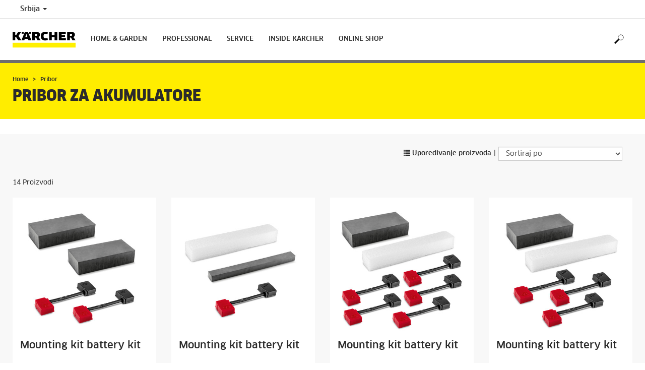

--- FILE ---
content_type: text/html; charset=UTF-8
request_url: https://www.kaercher.com/rs/pribor/pribor-za-akumulatore-115194.html
body_size: 9804
content:
<!DOCTYPE html>
<html lang="sr" prefix="og: https://ogp.me/ns#">
<head>
    <script type="text/javascript">
        window.isocode = 'sr-RS';
        window.package = 'kaercher';
        window.cdn = 'https://s1.kaercher-media.com';
    </script>
    <meta charset="utf-8">
    <meta name="X-UA-Compatible" content="IE=edge">
    <meta name="viewport" content="width=device-width, initial-scale=1, maximum-scale=2.0">
    <meta name="theme-color" content="#ffffff">
    <link rel="icon" href="/favicon.ico">
            <link rel="preload" href="https://s1.kaercher-media.com/versions/_all/fonts/glyphicons-halflings-regular.woff2"
              as="font" type="font/woff2" crossorigin>
        <link rel="preload" href="https://s1.kaercher-media.com/versions/_all/fonts/ClanWebPro-News.woff" as="font"
              type="font/woff" crossorigin>
        <link rel="preload" href="https://s1.kaercher-media.com/versions/_all/fonts/ClanWebPro-Medium.woff" as="font"
              type="font/woff" crossorigin>
        <link rel="preload" href="https://s1.kaercher-media.com/versions/_all/fonts/ClanWebPro-Bold.woff" as="font"
              type="font/woff" crossorigin>
        <link rel="preload" href="https://s1.kaercher-media.com/versions/_all/fonts/ClanWebPro-NarrBlack.woff" as="font"
              type="font/woff" crossorigin>
    <link rel="stylesheet" type="text/css" href="https://s1.kaercher-media.com/versions/2025.6.0/static/vendor/bootstrap/css/bootstrap.min.css">
    <link rel="stylesheet" type="text/css" href="https://s1.kaercher-media.com/versions/2025.6.0/static/css/bundle_kaercher.css" media="screen">
    <script type="text/javascript">
        (function () {
            if (!Object.values || !Array.prototype.filter || !Array.prototype.find || !Array.prototype.findIndex || !Array.prototype.every || !Date.now || !Event.prototype.preventDefault || !Event.prototype.stopPropagation || !Element.prototype.addEventListener || !Object.keys || !Number.isNaN || !String.prototype.repeat || !('classList' in Element.prototype) || !window.atob || !window.btoa) {
                var tag = document.createElement('script');
                tag.src = (window.cdn ? window.cdn : '') + '/versions/2025.6.0/static/js/libs/kjs_polyfills.min.js';
                (document.head || document.getElementsByTagName('head')[0]).appendChild(tag);
            }
        })();
    </script>
    <script src="https://s1.kaercher-media.com/versions/2025.6.0/static/js/bundle.js" type="text/javascript"></script>
    <script type="text/javascript">
        kjsUtil('cms/setup').run((window.cdn ? window.cdn : '') + '/versions/2025.6.0/static/');
    </script>
        <link rel="apple-touch-icon" href="/apple-touch-icon.png">
    <link rel="apple-touch-icon" sizes="57x57" href="/apple-touch-icon-57x57.png">
    <link rel="apple-touch-icon" sizes="72x72" href="/apple-touch-icon-72x72.png">
    <link rel="apple-touch-icon" sizes="76x76" href="/apple-touch-icon-76x76.png">
    <link rel="apple-touch-icon" sizes="114x114" href="/apple-touch-icon-114x114.png">
    <link rel="apple-touch-icon" sizes="120x120" href="/apple-touch-icon-120x120.png">
    <link rel="apple-touch-icon" sizes="144x144" href="/apple-touch-icon-144x144.png">
    <link rel="apple-touch-icon" sizes="152x152" href="/apple-touch-icon-152x152.png">
            <meta name="google-site-verification" content="51HOspdk3rZ4zsHHCTQUz2kr6ylI4tRRJ_81PeV0UYU" />
                <title>Pribor za akumulatore | Kärcher</title>
                <meta name="language" content="sr" />
                <meta name="copyright" content="Alfred Kärcher GmbH & Co. KG" />
                <meta name="description" content="Kärcher je porodično preduzeće iz mesta Winnenden koje posluje širom sveta i vodeće je na svetskom tržištu za tehniku čišćenja. Kärcher u 60 zemalja ima preko 10.600 zaposlenih (31.12.2013.). Kontakt +49 (0) 7195-903 0." />
                <meta name="robots" content="noindex,follow" />
    <script type="text/javascript">kjsConf('libs.cms.bazaarvoice.scriptUrl', 'https://apps.bazaarvoice.com/deployments/kaercher/republicserbia/production/sr_RS/bv.js');</script><script type="text/javascript" src="//assets.adobedtm.com/a13643f4feff/8edbaefff1c0/launch-ab041f333718.min.js"></script><script type="text/javascript">
    kjsConf('lib.analytics.pageType', 'Product Group');
    kjsConf('lib.analytics.currency', 'RSD');
    kjsUtil('cms/analytics').track('pageDisplayed', {"page":{"id":"115194","name":"RS:24||115194:Pribor za akumulatore","alias":"pgr20042004","type":"Product Group"},"breadcrumbs":"RS - Serbia (Live)||Pribor||Profesionalno||Ma\u0161ine za ribanje i usisavanje||Pogonski akumulatori i punja\u010di||Pribor za akumulatore","channel":"Pribor","issueDate":"2014-07-02T12:30:05+00:00","lastUpdateDate":"2025-09-03T10:47:40+00:00","language":"sr-RS"});
</script></head>
<body>
    <div id="skip-links">
        <a tabindex="0" href="#main">
            Skip to content
        </a>
        <a tabindex="0" href="#main-nav">
            Skip to navigation
        </a>
    </div>
<script type="application/ld+json">
    {"@context":"http:\/\/schema.org","@type":"WebSite","name":"K\u00e4rcher","url":"https:\/\/www.kaercher.com\/rs\/","potentialAction":{"@type":"SearchAction","target":"https:\/\/www.kaercher.com\/rs\/rezultat-pretrage.html?query={search_term_string}","query-input":"required name=search_term_string"}}
</script>
<script type="text/javascript">
    kjsUtil('translation').set({"search":{"showAll":"Show all search results","productSuggestions":"Product suggestions","categoriesHG":"Categories (Home &amp; Garden)","categoriesPro":"Categories (Professional)","searchSuggestions":"Search suggestions","informationAndKnowledge":"Information &amp; knowledge","noResult":{"headline":"We did not find a suitable result for the search term {{:query}}.","hint":"<p>Please check your input for spelling mistakes or try a different search term.<\/p>"}},"product":{"addedValue":"+ free product"}});
</script>
<header class="fg-navigation" >
    <div class="visible-print container">
        <img
            src="https://s1.kaercher-media.com/versions/2025.6.0/static/img/kaercher_logo.svg"
            alt="Kärcher Logo">
    </div>
    <div class="navbar visible-sm visible-xs" id="nav-mobile" data-kjs-app="navigation/mobile">
        <input type="hidden" data-kjs-setting="rootline" value="[112703]">
        <input type="hidden" data-kjs-setting="isBrand" data-kjs-datatype="bool" value="0">
        <script type="application/json" data-kjs-setting="languageSwitcher">
        </script>
        <div class="fc-menu row fc-pro">
    <div class="col-xs-4 col-md-7">
        <div class="fc-logo">
            <a href="/rs/"><img class="img-responsive"
              src="https://s1.kaercher-media.com/versions/2025.6.0/static/img/kaercher_logo.svg"
              alt="Kärcher Logo">
            </a>
        </div>
    </div>
    <div class="fc-mobilenav-controls col-xs-offset-1 col-xs-7 col-md-5">
        <div class="col-xs-2 pull-right ml-1">
            <div class="fc-mobilenav-toggle">
                <a href="javascript:void(0);" data-kjs-click="toggleBeforeRendered" class="action--open hc-nav-trigger">
                    <span class="icon-bar icon-bar-top"></span>
                    <span class="icon-bar icon-bar-middle"></span>
                    <span class="icon-bar icon-bar-bottom"></span>
                </a>
            </div>
        </div>
                                            <div class="col-xs-2 pull-right">
                <div class="fc-search">
    <a href="javascript:void(0);" class="pull-right" data-kjs-click="toggleSearch">
    </a>
    <form method="get" class="fc-form-search" action="/rs/rezultat-pretrage.html">
        <div class="form-group fg-search-input" data-kjs-app="search/input">
            <input type="hidden" data-kjs-setting="parentNamespace" data-kjs-value="navigation/mobile">
            <span class="fc-close" data-kjs-click="navigation/mobile|toggleSearch"></span>
            <input type="text" class="form-control"
                   data-kjs-field="query"
                   aria-label="Enter search term"
                   placeholder="Pretraživanje"
                   data-kjs-focus="focus"
                   data-kjs-change="changed"
                   autocomplete="off"
                   name="query" />
            <input type="submit" class="fc-submit" value="" aria-label="Execute search"/>
        </div>
    </form>
</div>            </div>
            </div>
</div>
<div class="hidden">
    <div id="mobile-main-menu" class="menu" data-kjs-view="mobile"></div>
</div>
            </div>
    <nav role="navigation" class="navbar visible-md visible-lg" id="nav-desktop" data-kjs-app="navigation/desktop">
        <input type="hidden" data-kjs-setting="rootline" value="[112703]">
        <div id="top-bar">
    <div class="container dropdown">
        <section id="language" class="navbar-left">
            <ul>
<li class="pull-left fc-country-switcher" data-kjs-app="countries/switcher">
    <input type="hidden" data-kjs-setting="parentNamespace" data-kjs-value="navigation/desktop">
    <a data-kjs-click="showList" href="javascript:void(0);"
       aria-haspopup="true" aria-expanded="false"
       aria-label="Country selection. Your current country: Srbija"
       class="dropdown-toggle dropdown-toggle-mobile">
        Srbija
        <span class="caret"></span>
    </a>
    <div class="dropdown-menu" data-kjs-view="list"></div>
</li>                
            </ul>
        </section>
    </div>
</div>        <div id="main-nav" class="fc-pro">
    <div class="container dropdown">
        <div class="fc-table-wrap">
            <ul>
                <li class="fc-logo"><a href="/rs/"
                                       aria-label="Back to the home page"><img
                                src="https://s1.kaercher-media.com/versions/2025.6.0/static/img/kaercher_logo.svg"
                                alt="Kärcher Logo"></a></li>
                <li class="fc-navigation-items" data-kjs-view="desktop">
                    <ul>
                                                    <li>
                                                                    <a href="/rs/home-garden.html"
                                       data-kjs-click="toggleBeforeRendered(i:123966)"
                                       aria-haspopup="true" aria-expanded="false"
                                       aria-controls="main-nav_item1" class="fc-main-nav-item ">Home &amp; Garden</a>
                                    <div class="dropdown-menu" style="display:none;">
                                        <div class="dropdown-content" id="main-nav_item1">
                                                                                                                                                                                                        <ul>
    <li>
        <a href="/rs/home-garden/know-how.html" >KNOW HOW</a>
    </li>
    <li>
        <ul>
                            <li>
                    <a href="/rs/home-garden/know-how.html" >Saveti za korišćenje Home &amp; Garden uređaja</a>
                </li>
                            <li>
                    <a href="/rs/home-garden/sredstva-za-ciscenje-i-negu.html" >Sredstva za čišćenje i negu</a>
                </li>
                            <li>
                    <a href="/rs/professional/sredstva-za-ciscenje-i-negu.html" >Professional sredstva za čišćenje i negu</a>
                </li>
                    </ul>
    </li>
</ul>                                                                                                                                                                                                                <ul>
    <li>
        <a href="https://karchershop.rs/ponude-i-akcije" >Ponude i akcije</a>
    </li>
    <li>
        <ul>
                            <li>
                    <a href="/rs/home-garden/kaercher-webshop.html" >Kärcher Webshop</a>
                </li>
                            <li>
                    <a href="/rs/home-garden/registrujte-se-i-ustedite.html" >Registrujte se i uštedite!</a>
                </li>
                            <li>
                    <a href="" >Katalozi</a>
                </li>
                    </ul>
    </li>
</ul>                                                                                                                                                                                                                <ul>
    <li>
        <a href="/rs/usluge/podrska/pretraga-trgovaca.html" >Kärcher u vašoj okolini</a>
    </li>
    <li>
        <ul>
                            <li>
                    <a href="/rs/usluge/podrska/kaercher-centri.html" >Posetite neki od Kärcher centara</a>
                </li>
                            <li>
                    <a href="/rs/usluge/podrska/pretraga-trgovaca.html" >Pretraga  trgovaca</a>
                </li>
                            <li>
                    <a href="/rs/usluge/podrska/adrese-servisa.html" >Kärcher ovlašćeni servisi</a>
                </li>
                    </ul>
    </li>
</ul>                                                                                                                                                                                                                                            <ul>
                                                                                                            <li>
                                                            <a href="/rs/home-garden/kompresorski-cistaci.html" >Kompresorski čistači</a>
                                                        </li>
                                                                                                            <li>
                                                            <a href="/rs/home-garden/mobilno-ciscenje.html" >Mobilno čišćenje</a>
                                                        </li>
                                                                                                            <li>
                                                            <a href="/rs/home-garden/elektricni-strugac-leda.html" >Električni strugač leda</a>
                                                        </li>
                                                                                                            <li>
                                                            <a href="/rs/home-garden/cistac-dvorista.html" >Čistač dvorišta</a>
                                                        </li>
                                                                                                            <li>
                                                            <a href="/rs/home-garden/bastenski-alati.html" >Baštenski alati</a>
                                                        </li>
                                                                                                            <li>
                                                            <a href="/rs/home-garden/masine-za-metenje.html" >Mašine za metenje</a>
                                                        </li>
                                                                                                            <li>
                                                            <a href="/rs/home-garden/sistemi-za-zalivanje.html" >Sistemi za zalivanje</a>
                                                        </li>
                                                                                                            <li>
                                                            <a href="/rs/home-garden/pumpe.html" >Pumpe</a>
                                                        </li>
                                                                                                            <li>
                                                            <a href="/rs/home-garden/multifunkcionalni-usisivaci.html" >Multifunkcionalni usisivači</a>
                                                        </li>
                                                                                                            <li>
                                                            <a href="/rs/home-garden/specialized-vacuums.html" >Specialized Vacuums</a>
                                                        </li>
                                                                                                            <li>
                                                            <a href="/rs/home-garden/akumulatorski-usisivaci-za-prozore.html" >Akumulatorski usisivači za prozore</a>
                                                        </li>
                                                                                                            <li>
                                                            <a href="/rs/home-garden/usisivaci.html" >Usisivači</a>
                                                        </li>
                                                                                                            <li>
                                                            <a href="/rs/home-garden/cistaci-za-tvrde-podove.html" >Čistači za tvrde podove</a>
                                                        </li>
                                                                                                            <li>
                                                            <a href="/rs/home-garden/robot-usisivaci-i-mopovi.html" >Robot vacuums and mops</a>
                                                        </li>
                                                                                                            <li>
                                                            <a href="/rs/home-garden/akumulatorske-metle.html" >Akumulatorske metle</a>
                                                        </li>
                                                                                                            <li>
                                                            <a href="/rs/home-garden/parni-cistaci.html" >Parni čistači</a>
                                                        </li>
                                                                                                            <li>
                                                            <a href="/rs/home-garden/parni-usisivac.html" >Parni usisivač</a>
                                                        </li>
                                                                                                            <li>
                                                            <a href="/rs/home-garden/tretman-vazduha.html" >Tretman vazduha</a>
                                                        </li>
                                                                                                            <li>
                                                            <a href="/rs/home-garden/water-filters.html" >Water filters</a>
                                                        </li>
                                                                                                            <li>
                                                            <a href="/rs/pribor.html" >Pribor</a>
                                                        </li>
                                                                                                            <li>
                                                            <a href="/rs/home-garden/sredstva-za-ciscenje-i-negu.html" >Sredstva za čišćenje i negu</a>
                                                        </li>
                                                                                                    </ul>
                                                                                                                                                                            </div>
                                    </div>
                                                            </li>
                                                    <li>
                                                                    <a href="/rs/professional.html"
                                       data-kjs-click="toggleBeforeRendered(i:123967)"
                                       aria-haspopup="true" aria-expanded="false"
                                       aria-controls="main-nav_item2" class="fc-main-nav-item ">Professional</a>
                                    <div class="dropdown-menu" style="display:none;">
                                        <div class="dropdown-content" id="main-nav_item2">
                                                                                                                                                                                                        <ul>
    <li>
        <a href="/rs/professional/know-how.html" >PROFESSIONAL KNOW HOW</a>
    </li>
    <li>
        <ul>
                            <li>
                    <a href="/rs/diverses/ponude.html" >Professional ponude</a>
                </li>
                            <li>
                    <a href="/rs/usluge/podrska/garancije-i-servis/produzetak-garancije-za-pumpe.html" >Produžetak garancije za pumpe</a>
                </li>
                            <li>
                    <a href="" >Katalozi</a>
                </li>
                    </ul>
    </li>
</ul>                                                                                                                                                                                                                <ul>
    <li>
        <a href="/rs/usluge/podrska/pretraga-trgovaca.html" >Kärcher u vašoj okolini</a>
    </li>
    <li>
        <ul>
                            <li>
                    <a href="/rs/usluge/podrska/pretraga-trgovaca.html" >Pretraga trgovaca</a>
                </li>
                            <li>
                    <a href="/rs/usluge/podrska/adrese-servisa.html" >Kärcher ovlašćeni servisi</a>
                </li>
                    </ul>
    </li>
</ul>                                                                                                                                                                                                                <ul>
    <li>
        <a href="/rs/professional/sredstva-za-ciscenje-i-negu.html" >Rešenja za dezinfekciju i higijenu</a>
    </li>
    <li>
        <ul>
                            <li>
                    <a href="/rs/professional/sredstva-za-ciscenje-i-negu.html" >Sredstva za čišćenje Professional</a>
                </li>
                            <li>
                    <a href="/rs/pribor/profesionalno-424635.html" >Pribor Professional</a>
                </li>
                    </ul>
    </li>
</ul>                                                                                                                                                                                                                                            <ul>
                                                                                                            <li>
                                                            <a href="/rs/professional/kompresorski-cistaci.html" >Kompresorski čistači</a>
                                                        </li>
                                                                                                            <li>
                                                            <a href="/rs/professional/park-city-solutions.html" >Park &amp; City Solutions</a>
                                                        </li>
                                                                                                            <li>
                                                            <a href="/rs/professional/generatori-i-pumpe-za-otpadne-vode.html" >Generatori i pumpe za otpadne vode</a>
                                                        </li>
                                                                                                            <li>
                                                            <a href="/rs/professional/usisivaci.html" >Usisivači</a>
                                                        </li>
                                                                                                            <li>
                                                            <a href="/rs/professional/usisivac-za-prozore-i-povrsine.html" >Usisivač za prozore i površine</a>
                                                        </li>
                                                                                                            <li>
                                                            <a href="/rs/professional/disinfection-systems.html" >Disinfection systems</a>
                                                        </li>
                                                                                                            <li>
                                                            <a href="/rs/professional/masine-za-pranje-podova.html" >Mašine za ribanje/za ribanje i usisavanje</a>
                                                        </li>
                                                                                                            <li>
                                                            <a href="/rs/professional/masine-za-metenje-i-masine-za-metenje-i-usisavanje.html" >Mašine za metenje i mašine za metenje i usisavanje</a>
                                                        </li>
                                                                                                            <li>
                                                            <a href="/rs/professional/masina-za-ciscenje-tepiha.html" >Mašina za čišćenje tepiha</a>
                                                        </li>
                                                                                                            <li>
                                                            <a href="/rs/professional/parni-cistaci-parni-usisivaci.html" >Parni čistači/parni usisivači</a>
                                                        </li>
                                                                                                            <li>
                                                            <a href="/rs/professional/disinfection-systems.html" >Disinfection systems</a>
                                                        </li>
                                                                                                            <li>
                                                            <a href="/rs/professional/precistac-vazduha.html" >Prečistač vazduha</a>
                                                        </li>
                                                                                                            <li>
                                                            <a href="/rs/professional/dispenzeri-za-vodu.html" >Dispenzeri za vodu</a>
                                                        </li>
                                                                                                            <li>
                                                            <a href="/rs/professional/potrosni-materijal.html" >Potrošni materijal</a>
                                                        </li>
                                                                                                            <li>
                                                            <a href="/rs/professional/industrijski-usisivac-otprasivaci.html" >Industrijski usisivač/Otprašivači</a>
                                                        </li>
                                                                                                            <li>
                                                            <a href="/rs/professional/ciscenje-suvim-ledom.html" >Čišćenje suvim ledom</a>
                                                        </li>
                                                                                                            <li>
                                                            <a href="/rs/professional/komunalna-tehnika.html" >Komunalna tehnika</a>
                                                        </li>
                                                                                                            <li>
                                                            <a href="/rs/professional/sistemi-za-pranje-vozila.html" >Sistemi za pranje vozila</a>
                                                        </li>
                                                                                                            <li>
                                                            <a href="/rs/professional/reciklaza-vode.html" >Reciklaža vode</a>
                                                        </li>
                                                                                                            <li>
                                                            <a href="/rs/professional/ciscenje-rezervoara.html" >Čišćenje rezervoara</a>
                                                        </li>
                                                                                                            <li>
                                                            <a href="/rs/pribor.html" >Pribor</a>
                                                        </li>
                                                                                                            <li>
                                                            <a href="/rs/professional/sredstva-za-ciscenje-i-negu.html" >Sredstva za čišćenje i negu</a>
                                                        </li>
                                                                                                    </ul>
                                                                                                                                                                            </div>
                                    </div>
                                                            </li>
                                                    <li>
                                                                    <a href="/rs/usluge.html"
                                       data-kjs-click="toggleBeforeRendered(i:123968)"
                                       aria-haspopup="true" aria-expanded="false"
                                       aria-controls="main-nav_item3" class="fc-main-nav-item ">Service</a>
                                    <div class="dropdown-menu" style="display:none;">
                                        <div class="dropdown-content" id="main-nav_item3">
                                                                                                                                                                                                        <ul>
    <li>
        <a href="/rs/usluge/home-garden/kaercher-servis.html" >HOME &amp; GARDEN</a>
    </li>
    <li>
        <ul>
                            <li>
                    <a href="/rs/usluge/podrska/garancije-i-servis.html#article154843" >Garancija i servis</a>
                </li>
                            <li>
                    <a href="/rs/usluge/podrska/preuzimanja/uslovi-garancije.html" >Garantni Uslovi</a>
                </li>
                            <li>
                    <a href="/rs/usluge/podrska/garancije-i-servis/produzetak-garancije-za-perace-pod-pritiskom.html" >Produženje Garancije za Perače pod pritiskom</a>
                </li>
                            <li>
                    <a href="/rs/usluge/podrska/garancije-i-servis/produzetak-garancije-za-signature-line.html" >Produženje Garancije za Signature Line uređaje</a>
                </li>
                            <li>
                    <a href="/rs/usluge/podrska/garancije-i-servis/produzetak-garancije-za-pumpe.html" >Produženje Garancije za Pumpe</a>
                </li>
                            <li>
                    <a href="/rs/usluge/podrska/garancije-i-servis/rezervni-delovi.html" >Katalog rezervnih delova</a>
                </li>
                    </ul>
    </li>
</ul>                                                                                                                                                                                                                <ul>
    <li>
        <a href="/rs/home-garden/produzenje-garancije-za-perace-pod-pritiskom.html" >Produženje garancije za perače pod pritiskom na 5 godina</a>
    </li>
    <li>
        <ul>
                            <li>
                    <a href="/rs/usluge/professional/kaercher-service.html" >Usluga servisa</a>
                </li>
                            <li>
                    <a href="/rs/usluge/professional/kaercher-service/paketi-odrzavanja.html" >Servisni paketi</a>
                </li>
                            <li>
                    <a href="/rs/usluge/podrska/adrese-servisa.html" >Ovlašćeni servisi</a>
                </li>
                    </ul>
    </li>
</ul>                                                                                                                                                                                                                <ul>
    <li>
        <a href="/rs/usluge/podrska.html" >PODRŠKA</a>
    </li>
    <li>
        <ul>
                            <li>
                    <a href="/rs/usluge/podrska/kaercher-centri.html" >Posetite neki od Kärcher centara</a>
                </li>
                            <li>
                    <a href="/rs/usluge/podrska/garancije-i-servis/rezervni-delovi.html" >Rezervni delovi</a>
                </li>
                            <li>
                    <a href="/rs/usluge/podrska/preuzimanja/uputstva-za-upotrebu.html" >Uputstva za upotrebu</a>
                </li>
                            <li>
                    <a href="/rs/usluge/podrska/preuzimanja/uslovi-garancije.html" >Uslovi Garancije</a>
                </li>
                            <li>
                    <a href="/rs/usluge/podrska/kontakt.html" >Kontakt</a>
                </li>
                    </ul>
    </li>
</ul>                                                                                                                                                                                                                                                                                                                            </div>
                                    </div>
                                                            </li>
                                                    <li>
                                                                    <a href="/rs/inside-kaercher.html"
                                       data-kjs-click="toggleBeforeRendered(i:123969)"
                                       aria-haspopup="true" aria-expanded="false"
                                       aria-controls="main-nav_item4" class="fc-main-nav-item ">Inside Kärcher</a>
                                    <div class="dropdown-menu" style="display:none;">
                                        <div class="dropdown-content" id="main-nav_item4">
                                                                                                                                                                                                        <ul>
    <li>
        <a href="/rs/inside-kaercher/preduzece.html" >PREDUZEĆE</a>
    </li>
    <li>
        <ul>
                            <li>
                    <a href="/rs/inside-kaercher/preduzece/o-kompaniji-kaercher.html" >O firmi Kärcher</a>
                </li>
                            <li>
                    <a href="/rs/inside-kaercher/preduzece/stampa.html" >Štampa</a>
                </li>
                            <li>
                    <a href="/rs/inside-kaercher/preduzece/impresum.html" >Otisak</a>
                </li>
                            <li>
                    <a href="/rs/inside-kaercher/preduzece/uskladenost-i-integritet.html" >Usklađenost i integritet</a>
                </li>
                    </ul>
    </li>
</ul>                                                                                                                                                                                                                <ul>
    <li>
        <a href="/rs/inside-kaercher/karijera.html" >Karijera</a>
    </li>
    <li>
        <ul>
                            <li>
                    <a href="/rs/inside-kaercher/karijera/benefiti.html" >Benefiti</a>
                </li>
                            <li>
                    <a href="/rs/inside-kaercher/karijera/kultura.html" >Naša korporativna kultura</a>
                </li>
                    </ul>
    </li>
</ul>                                                                                                                                                                                                                <ul>
    <li>
        <a href="/rs/inside-kaercher/sustainability.html" >ODRŽIVOST</a>
    </li>
    <li>
        <ul>
                            <li>
                    <a href="/rs/inside-kaercher/sustainability/ciljevi-odrzivog-razvoja-2025.html" >Ciljevi održivog razvoja 2025</a>
                </li>
                            <li>
                    <a href="/rs/inside-kaercher/sustainability/odrzivost-u-brojevima.html" >Činjenice i brojke</a>
                </li>
                            <li>
                    <a href="/rs/inside-kaercher/preduzece/about-kaercher/nasi-korporativni-vodeci-principi.html" >Naši vodeći korporativni principi</a>
                </li>
                            <li>
                    <a href="/rs/inside-kaercher/sustainability/lanac-snabdevanja-i-proizvodi.html" > Odgovornost za lanac snabdevanja i za proizvode</a>
                </li>
                    </ul>
    </li>
</ul>                                                                                                                                                                                                                <ul>
    <li>
        <a href="/rs/inside-kaercher/sponzorisanje.html" >SPONZORISANJE</a>
    </li>
    <li>
        <ul>
                            <li>
                    <a href="/rs/inside-kaercher/sponzorisanje/sponzorisanje-kulture.html" >Projekti čišćenja</a>
                </li>
                    </ul>
    </li>
</ul>                                                                                                                                                                                                                                                                                                                            </div>
                                    </div>
                                                            </li>
                                                    <li>
                                                                    <a href="/rs/home-garden/kaercher-webshop.html" class="fc-main-nav-item" >Online Shop</a>
                                                            </li>
                                            </ul>
                </li>
<li class="fc-nav-icon fc-user-dropdown fc-search-container fc-nav-icons-1 " role="search">
    <a href="javascript:void(0);" class="fc-icon-nav pl-0" data-kjs-click="toggleSearch"
       style="position: relative; display: inherit;" aria-haspopup="true" aria-expanded="false"  title="Pretraživanje">
        <span class="fc-icon fc-icon-search"></span>
    </a>
    <form class="fc-form-search" method="get" action="/rs/rezultat-pretrage.html">
        <div class="form-group fg-search-input" data-kjs-app="search/input">
            <input type="hidden" data-kjs-setting="parentNamespace" data-kjs-value="navigation/desktop">
                        <input type="text" class="form-control"
                   data-kjs-field="query"
                   aria-label="Enter search term"
                   placeholder="Pretraživanje"
                   data-kjs-change="changed"
                   autocomplete="off"
                   name="query" />
            <input type="submit" class="fc-submit" value="" aria-label="Execute search"/>
        </div>
    </form>
</li>                
                            </ul>
        </div>
    </div>
</div>    </nav>
</header><div id="main" role="main">
    <main>
<div class="fg-infopopup" data-kjs-app="infopopup">
    <input type="hidden" data-kjs-setting="pageId" value="115194"
           data-kjs-datatype="int">
    <div data-kjs-view="main"></div>
</div><script type="text/javascript">
    kjsUtil('translation').set({"product":{"addToCompare":"Upore\u0111ivanje","addToCart":"Stavite u korpu za kupovinu","seeDetails":"Posmatranje detalja","noProductsFound":"<p>No matches for your search could be found.<\/p>","addedValue":"+ free product","lowestPrice":{"info":"Lowest price in the last 30 days","recommendedRetailPrice":"recommended retail price: {{:productPrice}}"},"pastProduct":"Nije deo na&scaron;eg trenutnog asortimana proizvoda","asterisksSymbol":null,"asterisksSymbolRetailPrice":null,"accessibility":{"oldPrice":"Old product price","currentPrice":"Current product price","saving":"Saving"}},"wishlist":{"addToWishlist":"Add to wishlist","removeFromWishlist":"Remove from wishlist"}});
</script>
<script type="text/javascript">
    kjsUtil('cms/analytics').track('productgroupPageDisplayed', {"productgroupId":"20042004","analytics":{"category1":"Pribor","category2":"Profesionalno","category3":"Ma\u0161ine za ribanje i usisavanje","category4":"Pogonski akumulatori i punja\u010di","category5":"Pribor za akumulatore"}});
</script>
    <section id="ribbon">
    <div class="container">
        <div class="row">
            <div class="col-sm-12 col-lg-9">
    <div class="hidden-print" id="breadcrumbs">
           <ul vocab="http://schema.org/" typeof="BreadcrumbList">
                    <li property="itemListElement" typeof="ListItem">
                <a href="/rs/" title="Home" property="item"
                   typeof="WebPage" aria-hidden="true">
                    <span property="name">Home</span>
                </a>
                <meta property="position" content="1">
            </li>
                    <li property="itemListElement" typeof="ListItem">
                <a href="/rs/pribor.html" title="Pribor" property="item"
                   typeof="WebPage" aria-hidden="true">
                    <span property="name">Pribor</span>
                </a>
                <meta property="position" content="2">
            </li>
            </ul>
    </div>
                <h1>Pribor za akumulatore</h1>
                                                                                                            </div>
        </div>
    </div>
</section>
<div class="fg-products-list fg-products-list-page" id="products156843"  data-anchor="Proizvodi"     data-kjs-app="products/list">
    <script type="application/json" data-kjs-setting="_gist">
        {"productgroupId":"20042004","productgroupHeadline":"Pribor za akumulatore","partnumbers":["26381440","26381520","26381610","26381620","26381730","26381970","26381980","26382050","26382220","46420190","46420200","46420210","26412430","26412440"],"translations":{"product":"Product","products":"Proizvodi","offer":"Offer","priceFor":"for","priceFrom":"od","priceTo":"do","offers":"Ponude","showMore":"Prika\u017ei vi&scaron;e","noProductsFound":"<p>No matches for your search could be found.<\/p>"},"clusters":[{"id":0,"headline":null,"subheadline":null,"listItems":[],"products":[{"id":10513515,"name":"Mounting kit battery kit","partnumber":"26381440","image":"https:\/\/s1.kaercher-media.com\/mam\/26381440\/mainproduct\/05db4bbc-f4f0-4e68-a437-86b7011c303c\/d0.jpg","description":"Monta\u017eni komplet za instalaciju baterija u ma\u0161inu. Sastoji se od napojnog kabla, kabla za povezivanje i jednog nosa\u010da.","url":"\/rs\/pribor\/mounting-kit-battery-kit-26381440.html","type":"","icons":null,"showRating":true},{"id":10513514,"name":"Mounting kit battery kit","partnumber":"26381520","image":"https:\/\/s1.kaercher-media.com\/mam\/26381520\/mainproduct\/1b02f54c-6024-42aa-a640-4bc059fc290d\/d0.jpg","description":"Monta\u017eni komplet za instalaciju baterija u ma\u0161inu. Sastoji se od kabla za povezivanje i dva nosa\u010da.","url":"\/rs\/pribor\/mounting-kit-battery-kit-26381520.html","type":"","icons":null,"showRating":true},{"id":10513513,"name":"Mounting kit battery kit","partnumber":"26381610","image":"https:\/\/s1.kaercher-media.com\/mam\/26381610\/mainproduct\/628ac9f0-cfe8-4bd4-8e4b-7a93949d6753\/d0.jpg","description":"Monta\u017eni komplet za instalaciju baterija u ma\u0161inu. Sastoji se od pet kablova za povezivanje.","url":"\/rs\/pribor\/mounting-kit-battery-kit-26381610.html","type":"","icons":null,"showRating":true},{"id":10513512,"name":"Mounting kit battery kit","partnumber":"26381620","image":"https:\/\/s1.kaercher-media.com\/mam\/26381620\/mainproduct\/1d79d1ae-a701-4f6f-a37e-6414f6ce4cd9\/d0.jpg","description":"Monta\u017eni komplet za instalaciju baterija u ma\u0161inu. Sastoji se od tri kabla za povezivanje.","url":"\/rs\/pribor\/mounting-kit-battery-kit-26381620.html","type":"","icons":null,"showRating":true},{"id":10514388,"name":"Mounting kit battery kit","partnumber":"26381730","image":"https:\/\/s1.kaercher-media.com\/mam\/26381730\/mainproduct\/7e9e4470-df17-4a8d-8a97-acf053f2c82c\/d0.jpg","description":"Monta\u017eni komplet za instalaciju baterija u ma\u0161inu. Sastoji se od pet kablova za povezivanje i jednog nosa\u010da.","url":"\/rs\/pribor\/mounting-kit-battery-kit-26381730.html","type":"","icons":null,"showRating":true},{"id":10516469,"name":"Mounting kit battery kit","partnumber":"26381970","image":"https:\/\/s1.kaercher-media.com\/mam\/26381970\/mainproduct\/a8bb4a16-319d-4526-ac17-ccd19e74349e\/d0.jpg","description":"Monta\u017eni komplet za instalaciju baterija u ma\u0161inu. Sastoji se od tri kabla za povezivanje i jednog nosa\u010da.","url":"\/rs\/pribor\/mounting-kit-battery-kit-26381970.html","type":"","icons":null,"showRating":true},{"id":10516468,"name":"Mounting kit battery kit","partnumber":"26381980","image":"https:\/\/s1.kaercher-media.com\/mam\/26381980\/mainproduct\/1b02f54c-6024-42aa-a640-4bc059fc290d\/d0.jpg","description":"Monta\u017eni komplet za instalaciju baterija u ma\u0161inu. Sastoji se od jednog kabla za povezivanje i dva nosa\u010da.","url":"\/rs\/pribor\/mounting-kit-battery-kit-26381980.html","type":"","icons":null,"showRating":true},{"id":10611974,"name":"Mounting kit battery kit","partnumber":"26382050","image":"https:\/\/s1.kaercher-media.com\/mam\/26382050\/mainproduct\/3fba3640-7a2a-473a-bd48-c8b6454ecbda\/d0.jpg","description":"","url":"\/rs\/pribor\/mounting-kit-battery-kit-26382050.html","type":"","icons":null,"showRating":true},{"id":10611973,"name":"Mounting kit battery kit","partnumber":"26382220","image":"https:\/\/s1.kaercher-media.com\/mam\/26382220\/mainproduct\/3fba3640-7a2a-473a-bd48-c8b6454ecbda\/d0.jpg","description":"","url":"\/rs\/pribor\/mounting-kit-battery-kit-26382220.html","type":"","icons":null,"showRating":true},{"id":10374743,"name":"Dr\u017ea\u010d distance","partnumber":"46420190","image":"https:\/\/s1.kaercher-media.com\/static\/img\/placeholder.jpg","description":"Odgovara setu za brzo punjenje 2.642-558.0. Spre\u010dava klizanje baterija u ure\u0111aju.","url":"\/rs\/pribor\/drzac-distance-46420190.html","type":"","icons":null,"showRating":true},{"id":10374742,"name":"Dr\u017ea\u010d distance","partnumber":"46420200","image":"https:\/\/s1.kaercher-media.com\/static\/img\/placeholder.jpg","description":"Odgovara setu za brzo punjenje 2.642-559.0. Spre\u010dava klizanje baterija u ure\u0111aju.","url":"\/rs\/pribor\/drzac-distance-46420200.html","type":"","icons":null,"showRating":true},{"id":10374741,"name":"Dr\u017ea\u010d distance","partnumber":"46420210","image":"https:\/\/s1.kaercher-media.com\/static\/img\/placeholder.jpg","description":"Odgovara setu za brzo punjenje 2.642-751.0. Spre\u010dava klizanje baterija u ure\u0111aju.","url":"\/rs\/pribor\/drzac-distance-46420210.html","type":"","icons":null,"showRating":true},{"id":10018258,"name":"Kontejner sa zidnim nosa\u010dem","partnumber":"26412430","image":"https:\/\/s1.kaercher-media.com\/mam\/26412430\/mainproduct\/27548\/d0.jpg","description":"Sistem za skladi\u0161tenje za dopunjavanje mokrih baterija. Za lako punjenje baterija, koje \u0161tedi vreme. Kontejner se montira na visini od 4 m. Uklj. crevo i mera\u010d protoka.","url":"\/rs\/pribor\/kontejner-sa-zidnim-nosacem-26412430.html","type":"","icons":null,"showRating":true},{"id":10018259,"name":"Kontejner","partnumber":"26412440","image":"https:\/\/s1.kaercher-media.com\/mam\/26412440\/mainproduct\/28200\/d0.jpg","description":"Sistem za skladi\u0161tenje za dopunjavanje mokrih baterija. Za lako punjenje baterija, koje \u0161tedi vreme. Kontejner se montira na visini od 4 m. Uklj. crevo i mera\u010d protoka.","url":"\/rs\/pribor\/kontejner-26412440.html","type":"","icons":null,"showRating":true}]}],"noCart":false,"productcategoryInTitle":false,"currencyCode":"RSD"}
    </script>
    <section class="container hidden-print fg-product-filter" data-kjs-app="products/filter">
    <script type="application/json" data-kjs-setting="_gist">
        {"receiver":"products\/list","contentId":156843,"size":8,"decimalSeparator":",","thousandSeparator":null,"filter":null,"openFilters":true,"translations":{"resetFilters":"Resetovanje filtera"}}
    </script>
    <div class="row">
        <div class="col-sm-12 ">
                        <div class="row fc-filter-container fc-sorting-container hidden-md hidden-lg " id="sorting-156843">
                <div data-kjs-app="content/select" class="fc-select-app col-xs-6">
                    <input type="hidden" data-kjs-setting="style" value="accessible">
                    <input type="hidden" data-kjs-setting="trigger" value="products/filter:sortingChanged">
                    <select class="form-control" aria-label="Sortiraj po">
                        <option value="" disabled selected>Sortiraj po</option>
                        <option value="title.asc">Sortiraj prema imenu uzlazno</option>
                        <option value="title.desc">Sortiraj prema nazivu silazno</option>
                                                    <option data-kjs-attribute="price" class="hidden" value="price.asc">Sortiraj prema ceni uzlazno</option>
                            <option data-kjs-attribute="price" class="hidden" value="price.desc">Sortiraj prema padajućoj ceni</option>
                                            </select>
                </div>
                                    <div class="col-xs-6 hidden-md hidden-lg mt-2">
                        <a rel="nofollow" href="/rs/poredenje-proizvoda.html"><span
                                    class="glyphicon glyphicon-list"></span> Upoređivanje proizvoda
                        </a>
                    </div>
                            </div>
                        <div class=" fc-sorting-container hidden-xs hidden-sm">
                <div class="col-sm-12 text-right">
                    <ul>
                        <li>
                            <a href="/rs/poredenje-proizvoda.html"><span
                                        class="glyphicon glyphicon-list"></span> Upoređivanje proizvoda
                            </a>
                        </li>
                        <li> <span class="fc-sorting-seperator">|</span></li>
                        <li>
                            <div data-kjs-app="content/select" class="fc-select-app">
                                <input type="hidden" data-kjs-setting="style" value="accessible">
                                <input type="hidden" data-kjs-setting="trigger" value="products/filter:sortingChanged">
                                <select class="fc-sorting-select form-control" aria-label="Sortiraj po">
                                    <option value="" disabled selected>Sortiraj po</option>
                                    <option value="title.asc">Sortiraj prema imenu uzlazno</option>
                                    <option value="title.desc">Sortiraj prema nazivu silazno</option>
                                                                            <option data-kjs-attribute="price" class="hidden" value="price.asc">Sortiraj prema ceni uzlazno</option>
                                        <option data-kjs-attribute="price" class="hidden" value="price.desc">Sortiraj prema padajućoj ceni</option>
                                                                    </select>
                            </div>
                        </li>
                    </ul>
                </div>
            </div>
        </div>
    </div>
</section>
    <section class="container product-list">
        <div class="row">
            <div class="col-sm-12 fc-filter-offer" data-kjs-view="offer">
                <span class="fc-offer-productCount">0</span>
                Proizvodi
            </div>
        </div>
        <div data-kjs-view="list"></div>
        <div data-kjs-view="showMore"></div>
    </section>
</div>
        <link rel="stylesheet" type="text/css"
          href="https://s1.kaercher-media.com/versions/2025.6.0/static/css/libs/cms/footer_legacy.css">
<footer class="hidden-print">
    <hr>
    <div id="footernav">
        <div class="container">
            <div class="row">
                <div class="col-sm-3">
                                                                            <h6>PRAVNE INFORMACIJE</h6>
<ul>
            <li>
            <a href="/rs/usluge/podrska/opsti-uslovi-poslovanja-karcher-d-o-o-beograd.html" >Opšti uslovi poslovanja za trgovce</a>
        </li>
            <li>
            <a href="/rs/inside-kaercher/preduzece/impresum.html" target="_blank">Impresum</a>
        </li>
            <li>
            <a href="/rs/usluge/podrska/izjava-o-zastiti-podataka.html" >Zaštita podataka</a>
        </li>
            <li>
            <a href="/rs/sitemap.html" >Sitemap</a>
        </li>
    </ul>
                                                            </div>
                <hr style="margin: 20px 0;" class="visible-xs">
                <div class="col-sm-3">
                                                                        <h6>Contact</a></h6>
<p>
Karcher d.o.o.
<br>
Autoput za Novi Sad 55
<br>
11080 Beograd
</p>
Tel.:
<br>
 +381 11 635 55 05 (Kärcher center Beograd),
<br>
+381 11 635 55 03 (Servis - Kärcher center Beograd)
</p>
E-mail:
<br>
</td> <td><a href="mailto:office@rs.karcher.com ">office@rs.karcher.com </a>
<br>
 </td> <td><a href="mailto:servis-rs@karcher.com ">servis-rs@karcher.com </a> 
<br>
</p>
                                                            </div>
                <hr style="margin: 20px 0;" class="visible-xs">
                <div class="col-sm-3">
                                    </div>
                <hr style="margin: 20px 0;" class="visible-xs">
                <div class="col-sm-3">
                                                                            <h6>Social Media</h6>
<ul class="icon-links socialmedialist socialmediaitem">
            <li>
            <a class="icon-facebook trk-social" data-trk-name="Facebook" href="https://www.facebook.com/kaercher.homeandgarden.rs/" target="_blank" rel="nofollow" title=""></a>
        </li>
                <li>
            <a class="icon-instagram trk-social" data-trk-name="Instagram" href="https://www.instagram.com/karcher_serbia/" target="_blank" rel="nofollow" title=""></a>
        </li>
                            <li>
            <a class="icon-linkedin trk-social" data-trk-name="Instagram" href="https://www.linkedin.com/in/k%C3%A4rcher-srbija-9a8a5a238/" target="_blank" rel="nofollow" title=""></a>
        </li>
    </ul>
                    <div class="additionalCertifications" style="text-align: center;">
                        <img title="SSL Secured" alt="SSL Secured" src="https://s1.kaercher-media.com/versions/2025.6.0/static/img/SSL.png">
                    </div>
                                    </div>
            </div>
        </div>
    </div>
            <div data-kjs-app="products/footnote" id="products_footnote">
    <script type="application/json" data-kjs-setting="translations">
        {"asterisk":{"retailPrice":null,"recommendedRetailPrice":null},"message":{"retailPrice":"","recommendedRetailPrice":""}}
    </script>
    <div data-kjs-view="main"></div>
</div>
<script type="text/javascript">
    kjsLoad($('#products_footnote'));
</script>    
    <div class="container">
        <div class="row">
            <div class="col-sm-12">
                &copy; 2026
                                    Alfred Kärcher GmbH
                            </div>
        </div>
    </div>
</footer></main>
<script type="text/javascript">
    kjsUtil('cms/bootstrap').run();
</script><script type="text/javascript">
    if (typeof(_satellite) !== 'undefined') {
    _satellite.pageBottom();
}
</script><div class="fg-totop hidden-print" data-kjs-app="totop">
    <a href="#" data-kjs-click="toTop"
       aria-label="Jump to the top of the page">
        <span class="glyphicon glyphicon-upload"></span>
    </a>
</div>
<div class="cupo_splashscreen hidden" id="splash">
    <div class="cupo_splash_back"></div>
    <div class="cupo_splash_front layout-full">
        <img alt="Loading" src="https://s1.kaercher-media.com/versions/2025.6.0/static/img/ajax_kaercher_v2_500_orig.gif">
    </div>
</div>
</div>
<link rel="stylesheet" type="text/css" href="https://s1.kaercher-media.com/versions/2025.6.0/static/css/libs/cms/print.css" media="print">
</body>
</html>
<!-- page: 115194, version: 2025.6.0-30401, date: 2026-01-16 18:09:38 -->

--- FILE ---
content_type: text/css
request_url: https://s1.kaercher-media.com/versions/2025.6.0/static/css/libs/cms/footer_legacy.css
body_size: 703
content:
footer{font-size:12px}footer #footernav{padding:20px 0;background-color:#ededed;margin-bottom:40px}footer hr{margin:0 0 0 0;border-color:#c3c3c3}footer h6{text-transform:uppercase;font-weight:500;margin:1em 0 1em 0;font-size:1em}footer ul{padding:0;margin:0;font-size:1em}footer ul.icon-links li{float:left;margin:0 5px 5px 0}footer ul a,footer ul a:hover{font-weight:normal}footer ul li{list-style-type:none;margin:0;padding:0}footer .additionalCertifications{float:left}footer .additionalCertifications img{margin-top:10px;max-width:100%}footer .QRCode{width:100px;float:left;margin-left:10px}footer .QRCode span{color:#000;text-decoration:none;font:11px verdana,sans-serif;letter-spacing:.5px;text-align:center;margin-top:5px;padding:0;display:block}footer .QRCode img{width:100px}footer .icon-links.socialmedialist.socialmediaitem{overflow:hidden}

--- FILE ---
content_type: text/css
request_url: https://s1.kaercher-media.com/versions/2025.6.0/static/css/libs/cms/print.css
body_size: 8944
content:
@font-face{font-family:"ClanPro";font-display:fallback;src:url(https://s1.kaercher-media.com/versions/_all/fonts/ClanWebPro-News.woff) format("woff");font-weight:normal;font-style:normal}@font-face{font-family:"ClanPro";font-display:fallback;src:url(https://s1.kaercher-media.com/versions/_all/fonts/ClanWebPro-Medium.woff) format("woff");font-weight:500;font-style:normal}@font-face{font-family:"ClanPro";font-display:fallback;src:url(https://s1.kaercher-media.com/versions/_all/fonts/ClanWebPro-Bold.woff) format("woff");font-weight:bold;font-style:normal}@font-face{font-family:"ClanPro";font-display:fallback;src:url(https://s1.kaercher-media.com/versions/_all/fonts/ClanWebPro-NarrBlack.woff) format("woff");font-weight:900;font-style:normal}body{font-family:ClanPro,Arial,sans-serif}body{font-size:13px;font-style:normal;color:#2b2b2b;background-color:#fff;direction:ltr;word-wrap:break-word}.equalheight-container .equalheight-element{margin-bottom:20px}.centered{text-align:center}.row{margin-bottom:20px}.greybg{background-color:#f8f8f8;padding:40px 0}.border-right-white{border-right:3px solid #fff}.col-align-right{text-align:right}.col-align-center{text-align:center}.col-no-padding{padding:0}.vertical-center{display:flex;align-items:center}.no-margin-bottom{margin-bottom:0}.fix-spelling{text-transform:none!important}.img-square-hundred{width:100px!important;height:100px!important}#breadcrumbs.siteRoot{margin:0}#breadcrumbs.siteRoot+div+main>section.container .image-fit.fg-carousel-wrapper{margin-top:35px}#ribbon+.image-cinematic{margin-top:-30px}.container-fixed{position:fixed;bottom:0;width:100%;z-index:99999999}.container-full{width:100%;overflow:hidden}.fg-carousel-wrapper{position:relative}.fg-carousel-wrapper .fc-carousel-bullet:only-child{visibility:hidden}.fg-carousel-wrapper .fg-products-product{margin-bottom:25px}.fg-carousel-wrapper p#extramarginpagination{margin-top:-30px!important}.fg-carousel-wrapper p#extramarginpagination{margin-top:-70px}.fg-carousel-wrapper .fc-carousel .carouselsubtext{margin-top:10px}.fg-carousel-wrapper .fc-carousel .carouselsubtext{margin-top:15px}.fg-carousel-wrapper .fc-carousel p.extramargin{margin-top:33px}.fg-carousel-wrapper .fc-carousel p.extramargin{margin-top:40px!important}.fg-carousel-wrapper .fc-carousel p.extramargin{margin-top:80px}.fg-carousel-wrapper .fc-carousel .photo-credits{position:absolute;top:10px;right:150px;left:auto;width:40%;font-size:18px;font-size:14px}.fg-carousel-wrapper .fc-carousel .photo-credits h2{font-weight:900;text-transform:uppercase;font-size:40px}.fg-carousel-wrapper .fc-carousel .photo-credits h2{font-size:30px}.fg-carousel-wrapper .fc-carousel .photo-credits>ul{margin:0;padding:0}.fg-carousel-wrapper .fc-carousel .photo-credits>ul>li{list-style:inside disc;width:auto;margin:0;padding:0}.fg-carousel-wrapper .fc-carousel>ul{width:20000em;list-style:none;margin:0;padding:0;position:relative}.fg-carousel-wrapper .fc-carousel>ul>li{width:1250px;position:relative;float:left}.fg-carousel-wrapper .carousel-control-next,.fg-carousel-wrapper .carousel-control-prev{width:50px;height:50px;position:absolute;top:45%;z-index:99;margin-top:-20px;background:#fff url(https://s1.kaercher-media.com/versions/2025.6.0/static/img/carousel_arrows.png) no-repeat 0 0;background-color:rgba(255,255,255,.3)}.fg-carousel-wrapper .carousel-control-next.swiper-button-disabled,.fg-carousel-wrapper .carousel-control-prev.swiper-button-disabled{display:none!important}.fg-carousel-wrapper .carousel-control-next,.fg-carousel-wrapper .carousel-control-prev{width:50px;height:50px;position:absolute;top:37%;background:#fff url(https://s1.kaercher-media.com/versions/2025.6.0/static/img/carousel_arrows.png) no-repeat 0 0;background-color:rgba(255,255,255,.3)}.fg-carousel-wrapper .carousel-control-next,.fg-carousel-wrapper .carousel-control-prev{width:50px;height:50px;position:absolute;margin-top:-50px;top:48%;background:#fff url(https://s1.kaercher-media.com/versions/2025.6.0/static/img/carousel_arrows.png) no-repeat 0 0;background-color:rgba(255,255,255,.3)}.fg-carousel-wrapper .carousel-control-next,.fg-carousel-wrapper .carousel-control-prev{width:50px;height:50px;position:absolute;margin-top:-50px;top:46%;background:#fff url(https://s1.kaercher-media.com/versions/2025.6.0/static/img/carousel_arrows.png) no-repeat 0 0;background-color:rgba(255,255,255,.3)}.fg-carousel-wrapper .carousel-control-next:before,.fg-carousel-wrapper .carousel-control-prev:before{content:""}.fg-carousel-wrapper .carousel-control-prev{left:25px}.fg-carousel-wrapper .carousel-control-next{right:25px;background-position:-50px 0}.fg-carousel-wrapper .selected img{opacity:.5}.fg-carousel-wrapper p.imageshowtext{text-transform:uppercase;font-size:40px;font-weight:900;margin:0 0 10px 0;padding:0}.fg-carousel-wrapper h2.uppercase{text-transform:uppercase}.fg-carousel-wrapper .fc-carousel-bullets{text-align:center;margin-top:0;width:auto!important;padding:0}.fg-carousel-wrapper .fc-carousel-bullets li:only-child{display:none!important}.fg-carousel-wrapper .fc-carousel-bullets.extramargin{margin-top:10px}.fg-carousel-wrapper .fc-carousel-bullets li.fc-carousel-bullet{display:inline-block!important;float:none!important;margin-right:10px;vertical-align:middle;cursor:pointer;text-indent:-999px;width:12px!important;height:12px!important;overflow:hidden;-webkit-border-radius:1000px;border-radius:1000px;background:#fff;text-decoration:none;border:1px solid #000}.fg-carousel-wrapper .fc-carousel-bullets li.fc-carousel-bullet:last-child{margin-right:0}.fg-carousel-wrapper .fc-carousel-bullets li.fc-carousel-bullet.fc-active{border:8px solid #000;background:#000;text-decoration:none}.cart-container .cart-title{background:#f8f8f8;padding:8px 0}.cart-container .cart-title .cart-items-title{padding-left:21px}.cart-container .cart-title .cart-sum-title{padding-right:21px}.cart-container .cart-title .cart-amount-title,.cart-container .cart-title .cart-sum-title{text-align:right}.cart-container .btn{text-transform:uppercase;width:100%;margin:0 0 10px 0}.cart-container .cart-total{background-color:#f8f8f8;padding:26px 20px 10px;margin:0 0 30px 0}.cart-container .cart-total .total{font-size:20px;font-weight:bold;text-transform:uppercase}.cart-container .cart-total dl{font-size:13px;margin-bottom:4px;list-style-position:outside;font-family:inherit;margin:20px 0 0 0}.cart-container .cart-total dl dt{float:left;font-weight:normal}.cart-container .cart-total dl dd{padding:0 0 12px 0;text-align:right;font-weight:bold;font-size:16px}.cart-container .cart-item{font-size:13px}.cart-container .cart-item:first-child{border-top:1px solid #e3e3e3;padding:27px 0 0}.cart-container .cart-item .cart-image{padding-left:21px;text-align:center}.cart-container .cart-item .cart-image img{max-width:100px;max-height:100px}.cart-container .cart-item .cart-description h2{font-size:16px;margin-bottom:10px}.cart-container .cart-item .cart-price{text-align:right}.cart-container .cart-item .cart-amount{text-align:right}.cart-container .cart-item .cart-amount .form-control{width:52px;text-align:center;padding-left:0;padding-right:0;display:inline-block}.cart-container .cart-item .cart-amount .item-options{line-height:30px}.cart-container .cart-item .cart-amount .item-options ul{margin:0;padding:0}.cart-container .cart-item .cart-amount .item-options li{margin:0;padding:0;list-style-type:none}.cart-container .cart-item .cart-amount .item-options a:before{content:" ";width:6px;height:16px;background:rgba(0,0,0,0) url(https://s1.kaercher-media.com/versions/2025.6.0/static/img/sprites/icons.png) no-repeat -21px -1px;float:left;margin:2px 8px 0 0;vertical-align:middle;margin-right:8px;float:none;display:inline-block}.cart-container .cart-item .cart-sum{text-align:right;padding-right:21px;font-size:16px;font-weight:bold}.order-confirmation .cart-item .cart-description{padding-left:0}.order-confirmation .cart-total{padding-right:0!important}.order-confirmation .cart-total dd.total,.order-confirmation .cart-total dt.total{padding-top:20px!important}.order-confirmation .cart-total dd.total{border-top:1px solid #e3e3e3}.btn{font-weight:500;line-height:18px;height:44px;border-radius:0;border:1px solid #e3e3e3;padding:13px 20px 11px;font-size:13px;color:#000;text-transform:uppercase}.buttontext{font-size:11px!important;padding-left:12px}.btn{white-space:normal;height:auto}.equalheight-element+.btn{margin-bottom:20px}.btn-multiline{white-space:normal;height:auto}.btn-grey{background-color:#e3e3e3;background-image:-webkit-gradient(linear, left bottom, left top, from(#e3e3e3), to(#eee));background-image:-webkit-linear-gradient(bottom, #e3e3e3, #eee);background-image:-moz-linear-gradient(bottom, #e3e3e3, #eee);background-image:-o-linear-gradient(bottom, #e3e3e3, #eee);background-image:linear-gradient(to "top", #e3e3e3, #eee)}.btn-anthracite{background-color:#6e6e6e;background-image:-webkit-gradient(linear, left bottom, left top, from(#757575), to(#6e6e6e));background-image:-webkit-linear-gradient(bottom, #757575, #6e6e6e);background-image:-moz-linear-gradient(bottom, #757575, #6e6e6e);background-image:-o-linear-gradient(bottom, #757575, #6e6e6e);background-image:linear-gradient(to "top", #757575, #6e6e6e);color:#fff}.btn-ghost-yellow{background-color:#ffed00;border:1px solid #000;color:#000}.btn-ghost-grey{background-color:#ededed;border:1px solid #000;color:#000}.btn-ghost-anthracite{background-color:#6e6e6e;border:1px solid #fff;color:#fff}.btn-white.active{color:#fff}.btn-yellow{background-color:#ffed00;background-image:-webkit-gradient(linear, left bottom, left top, from(#ffed00), to(#fff466));background-image:-webkit-linear-gradient(bottom, #ffed00, #fff466);background-image:-moz-linear-gradient(bottom, #ffed00, #fff466);background-image:-o-linear-gradient(bottom, #ffed00, #fff466);background-image:linear-gradient(to "top", #ffed00, #fff466)}.btn-flatyellow{background-color:#ffed00}.btn-block{display:block}.downloadbuttonicon{margin-right:5px}.btn-border-white{background-color:rgba(0,0,0,0);border:2px solid #fff;color:#fff;padding:10px 40px;height:50px;text-transform:uppercase}.btn-border-white:active,.btn-border-white:hover,.btn-border-white:visited{color:#fff}.btn-border,.btn-border-black{background-color:rgba(0,0,0,0);border:2px solid #000;color:#000;padding:10px 40px;height:50px;text-transform:uppercase;line-height:25px}.btn-border-black:active,.btn-border-black:hover,.btn-border-black:visited,.btn-border:active,.btn-border:hover,.btn-border:visited{color:#000}.error-msg{color:#e2001a;text-align:right;font-size:13px;line-height:16px}.form-control{border-radius:0;height:44px;padding:13px 15px;margin:0}.form-group{margin:0 0 10px 0}.form-group p:last-child{margin-bottom:0}.form-mandatory{float:left;padding-top:5px;margin-left:-12px}.form-mandatory{float:none}.singlecheckbox .checkbox{float:left}.singlecheckbox label{float:left}.singlecheckbox .form-mandatory{margin:0;padding-top:15px}.singlecheckbox .error-msg:before{content:"";display:table;clear:both}.singlecheckbox:after{content:"";display:table;clear:both}label.hidden-label{visibility:hidden;display:none}.glyphicon-remove,.glyphicon-remove:before{content:"";background-image:url(https://s1.kaercher-media.com/versions/2025.6.0/static/img/icn_error.png);background-repeat:no-repeat;margin-top:6px}.glyphicon-ok,.glyphicon-ok:before{content:"";background-image:url(https://s1.kaercher-media.com/versions/2025.6.0/static/img/icn_success.png);background-repeat:no-repeat;margin-top:6px}.glyphicon-ok.size,.glyphicon-ok:before{content:"";background-image:url(https://s1.kaercher-media.com/versions/2025.6.0/static/img/icn_success.png);background-repeat:no-repeat;margin-top:6px}.fc-icon-size,.glyphicon-fixed-size{width:16px;height:16px;background-size:cover}.icon-shop{display:inline-block;width:21px;height:18px;background:rgba(0,0,0,0) url(https://s1.kaercher-media.com/versions/2025.6.0/static/img/sprites/sprite.png) no-repeat -20px -110px;overflow:hidden;text-indent:-999px;vertical-align:middle}.icon-trustedshops{display:inline-block;width:40px;height:40px;background:rgba(0,0,0,0) url(https://s1.kaercher-media.com/versions/2025.6.0/static/img/sprites/sprite.png) no-repeat 0 -40px;overflow:hidden;text-indent:-999px;vertical-align:middle}.icon-ekomi{display:inline-block;width:40px;height:40px;background:rgba(0,0,0,0) url(https://s1.kaercher-media.com/versions/2025.6.0/static/img/sprites/sprite.png) no-repeat -40px -40px;overflow:hidden;text-indent:-999px;vertical-align:middle}.icon-gplus{display:inline-block;width:40px;height:40px;background:url(https://s1.kaercher-media.com/versions/2025.6.0/static/img/social_links2.png) no-repeat -45px 0}.icon-facebook{display:inline-block;width:40px;height:40px;background:url(https://s1.kaercher-media.com/versions/2025.6.0/static/img/social_links2.png) no-repeat 0 0}.icon-instagram{display:inline-block;width:40px;height:40px;background:url(https://s1.kaercher-media.com/versions/2025.6.0/static/img/social_links2.png) no-repeat 0 -48px}.icon-twitter{display:inline-block;width:40px;height:40px;background:url(https://s1.kaercher-media.com/versions/2025.6.0/static/img/social_links2.png) no-repeat -90px 0}.icon-youtube{display:inline-block;width:40px;height:40px;background:url(https://s1.kaercher-media.com/versions/2025.6.0/static/img/social_links2.png) no-repeat -135px 0}.icon-xing{display:inline-block;width:40px;height:40px;background:url(https://s1.kaercher-media.com/versions/2025.6.0/static/img/social_links2.png) no-repeat -180px 0}.icon-linkedin{display:inline-block;width:40px;height:40px;background:url(https://s1.kaercher-media.com/versions/2025.6.0/static/img/social_links2.png) no-repeat -45px -48px}.icon-worldmap{background:url(https://s1.kaercher-media.com/versions/2025.6.0/static/img/world.png) no-repeat left center;padding-left:30px;min-height:16px}.arrow-right:after{content:" ";width:6px;height:14px;background:rgba(0,0,0,0) url(https://s1.kaercher-media.com/versions/2025.6.0/static/img/sprites/icons.png) no-repeat -21px -1px;float:left;margin:2px 8px 0 0;vertical-align:middle;margin:-2px 0 0 10px;float:none;display:inline-block}.arrow-left:before{content:" ";width:6px;height:14px;background:rgba(0,0,0,0) url(https://s1.kaercher-media.com/versions/2025.6.0/static/img/sprites/icons.png) no-repeat -4px -1px;float:left;margin:2px 8px 0 0;vertical-align:middle;margin:-2px 8px 0 0;float:none;display:inline-block}.arrow-left-right:before{content:" ";width:6px;height:14px;background:rgba(0,0,0,0) url(https://s1.kaercher-media.com/versions/2025.6.0/static/img/sprites/icons.png) no-repeat -21px -1px;float:left;margin:2px 8px 0 0;vertical-align:middle;margin:-2px 8px 0 0;float:none;display:inline-block}.icon-download:before{content:" ";width:16px;height:16px;background:rgba(0,0,0,0) url(https://s1.kaercher-media.com/versions/2025.6.0/static/img/sprites/icons.png) no-repeat -33px 0;float:left;margin:2px 8px 0 0;vertical-align:middle;margin:-2px 6px 0 0;float:none;display:inline-block}.icon-delivery-fast:before{content:" ";width:8px;height:16px;background:rgba(0,0,0,0) url(https://s1.kaercher-media.com/versions/2025.6.0/static/img/sprites/icons.png) no-repeat -4px -16px;float:left;margin:2px 8px 0 0;vertical-align:middle;margin-right:8px}.icon-delivery-slow:before{content:" ";width:8px;height:16px;background:rgba(0,0,0,0) url(https://s1.kaercher-media.com/versions/2025.6.0/static/img/sprites/icons.png) no-repeat -4px -32px;float:left;margin:2px 8px 0 0;vertical-align:middle;margin-right:8px}.icon-delivery-backorder:before{content:" ";width:8px;height:16px;background:rgba(0,0,0,0) url(https://s1.kaercher-media.com/versions/2025.6.0/static/img/sprites/icons.png) no-repeat -4px -49px;float:left;margin:2px 8px 0 0;vertical-align:middle;margin-right:8px}.btn .icon{float:left}.bullet{font-size:20px;font-weight:bold;margin-top:-10px;margin-left:19px;display:inline-block;float:left;width:40px;line-height:40px;height:40px;-webkit-border-radius:40px;-moz-border-radius:40px;border-radius:40px;text-align:center;margin-right:20px;background:#333;color:#ffed00}label{font-weight:normal;cursor:pointer}.image-fit img{width:100%}.img-border{border:1px solid #e3e3e3}.img-bordershadow{-webkit-box-shadow:0 0 0 1px #d3d3d3;-moz-box-shadow:0 0 0 1px #d3d3d3;box-shadow:0 0 0 1px #d3d3d3}.img-above-text{margin-bottom:5px}.imagemobile{margin-bottom:5px}.imageshowtextcolor{color:#fff}.col-2-teaser{height:auto;background-repeat:no-repeat}.col-2-teaser>div{height:190px;background-repeat:no-repeat;background-size:cover}.col-2-teaser>div a{position:relative;display:block;text-decoration:none!important}.col-2-teaser>div a h6{font-weight:600;position:absolute;top:100px;font-size:16px;left:20px;color:#000}.col-2-teaser>div a p{top:160px;left:20px;position:absolute}.col-2-teaser>div a h6{font-weight:600;position:absolute;top:100px;font-size:15px;left:20px;color:#000}.col-2-teaser>div a p{top:155px!important;max-width:60%}.col-2-teaser>div a h2{position:absolute;top:130px;font-size:19px;font-weight:bold;text-transform:uppercase;left:20px;color:#000}.col-2-teaser>div a h2{position:absolute;top:130px;font-size:18px;font-weight:bold;text-transform:uppercase;left:20px;color:#000}.col-2-teaser>div a img{position:absolute;height:183px;width:auto;right:20px;top:40px;background-repeat:no-repeat}.col-2-teaser>div a img{position:absolute;height:183px;width:auto;right:8px!important;top:40px;background-repeat:no-repeat}.col-2-teaser>div a div{height:190px;background-repeat:no-repeat;background-size:cover}.col-2-teaser.col-2-teaser-invert>div a{text-decoration:none}.col-2-teaser.col-2-teaser-invert>div a h2,.col-2-teaser.col-2-teaser-invert>div a h6{color:#fff}.col-2-teaser.col-2-teaser-invert>div a p{color:#fff;top:160px;position:absolute}.col-2-teaser.col-2-teaser-invert>div img{position:absolute;height:183px;width:auto;right:6px;top:40px;background-repeat:no-repeat}.col-2-teaser.col-2-teaser-invert>div img{position:absolute;height:183px;width:auto;right:0!important;top:40px;background-repeat:no-repeat}.col-2-teaser{margin-bottom:50px;background-repeat:no-repeat}.col-2-teaser>div a p{top:155px!important;max-width:70%}.col-2-teaser>div a p{top:155px!important;max-width:60%}ol{margin:0;padding:0 0 0 15px}ol li{margin:0;padding:0}.list-arrows{margin:0;padding:0}.list-arrows>li{list-style:none url(https://s1.kaercher-media.com/versions/2025.6.0/static/img/arrow-right.png);line-height:20px;margin:0 0 0 13px;padding:0}.list-arrows>li ul{margin:0 0 0 25px;padding:0}.list-arrows>li ul a{font-weight:normal}.list-no-bullets{padding:0;margin:0}.list-no-bullets>li{list-style-type:none;padding:0;margin:0}.list-no-bullets>li ul{margin:0 0 0 25px;padding:0}.list-no-bullets>li ul a{font-weight:normal}a,a:active,a:focus,a:hover{font-weight:500;outline:none;color:#2b2b2b;text-decoration:none;font-style:normal}a:hover{color:#757575}.businesstext a:hover,.photo-credits a:hover{color:#2b2b2b}.tooltip-trigger{display:inline-block}.tooltip-trigger-questionmark{line-height:20px;width:20px;text-align:center;border-radius:20px;margin-left:6px;background:#fff;font-weight:bold;cursor:pointer}.tooltip-trigger-questionmark:hover{background:#333;color:#ffed00}.tooltip.bottom .tooltip-arrow{border-bottom-color:#ffed00}.tooltip.left .tooltip-arrow{border-left-color:#ffed00}.tooltip.right .tooltip-arrow{border-right-color:#ffed00}.tooltip.top .tooltip-arrow{border-top-color:#ffed00}.tooltip.in{opacity:1;filter:alpha(opacity=100)}.tooltip .tooltip-inner{font-weight:500;padding:15px;max-width:none;color:#2b2b2b;font-size:13px;background-color:#ffed00;border-radius:0}.tooltip p:last-child{margin-bottom:0}.tooltip p:last-child{margin-bottom:0}form .tooltip{width:200px}.h1-styled,h1{font-size:30px;text-transform:uppercase;margin:0 0 18px 0;font-weight:900!important}.h1-styled.centered,h1.centered{display:block}.h1-styled.no-text-transform,h1.no-text-transform{text-transform:none}h2{font-size:20px;font-weight:bold!important;margin:0 0 10px 0;padding:0}h3{font-size:16px;font-weight:500;margin:0 0 8px 0;padding:0}h4{font-size:14px;font-weight:bold!important;margin:0 0 7px 0}h5{font-size:14px;font-weight:bold!important;margin:0 0 7px 0;padding:0 0 12px;text-transform:uppercase}h6{font-weight:500;font-size:13px;margin:0 0 6px 0}.section-headline{border-bottom:1px solid #e3e3e3;margin:15px 0 30px 0;padding:0 0 12px 0;line-height:1;text-transform:uppercase}h1.headlinebottom{margin:9px 0 18px 0}h2.headlinebottom{margin:5px 0 10px 0}h3.headlinebottom{margin:5px 0 8px 0}h4.headlinebottom{margin:5px 0 7px 0}h5.headlinebottom{margin:5px 0 7px 0}h6.headlinebottom{margin:5px 0 6px 0}h1.field-headline,h2.field-headline,h3.field-headline,h4.field-headline,h5.field-headline,h6.field-headline{margin:15px 0 0 0}h1.group-headline,h2.group-headline,h3.group-headline,h4.group-headline,h5.group-headline,h6.group-headline{margin:15px 0 0 0}h1.mobileheadline{margin:9px 0 18px 0}h2.mobileheadline{margin:5px 0 10px 0}h3.mobileheadline{margin:5px 0 8px 0}h4.mobileheadline{margin:5px 0 7px 0}h5.mobileheadline{margin:5px 0 7px 0}h6.mobileheadline{margin:5px 0 6px 0}h3{font-size:16px;font-weight:600;margin:1px 0 8px 0;padding:0}h1.mobile{font-size:20px!important}.pager li>a{border:0;border-radius:0}.pager li>a:hover{background-color:rgba(0,0,0,0)}ul.pager{line-height:1.53846em;list-style-position:outside;font-family:inherit;text-align:center;list-style-type:none;margin-bottom:45px}ul.pager li a{font-weight:normal;display:inline-block;margin:0 .4em;padding:0}ul.pager li a.pagination-next,ul.pager li a.pagination-prev{text-indent:10000px;overflow:hidden;vertical-align:bottom;display:inline-block;width:1.54em;border-radius:1em;background-repeat:no-repeat;background-image:url(https://s1.kaercher-media.com/versions/2025.6.0/static/img/pagination.png);background-color:#2b2b2b}ul.pager li a.pagination-prev{background-position:-42px 50%}ul.pager li a.pagination-prev .glyphicon-backward:before{content:initial;display:none}ul.pager li a.pagination-prev.first-page{background-position:2px 50%;background-color:#ededed}ul.pager li a.pagination-prev:hover{background-color:#ffed00;background-position:2px 50%}ul.pager li a.pagination-next{background-position:-71px 50%}ul.pager li a.pagination-next .glyphicon-forward:before{content:initial;display:none}ul.pager li a.pagination-next.last-page{background-position:-27px 50%;background-color:#ededed}ul.pager li a.pagination-next:hover{background-color:#ffed00;background-position:-27px 50%}.pagination-hidden{display:none}.pagination-selection ul{display:inline;margin:0;padding:0}.pagination-selection ul li a{font-weight:normal}.pagination-selection ul li.pagination-current a{font-weight:bold}.pagination{text-align:center;margin-top:10px;display:block}.pagination .carousel-pagination{display:inline-block}.pagination .carousel-pagination a{text-indent:0;border:none;width:auto;height:auto;background:rgba(0,0,0,0);font-weight:normal;margin:0 4px}.pagination a,.pagination span{display:inline-block;float:none;margin:0 3px;vertical-align:middle;overflow:hidden}.pagination a.active,.pagination span.active{font-weight:bold}.pagination a{cursor:pointer}.pagination a.next,.pagination a.prev,.pagination span.next,.pagination span.prev{width:20px;height:auto;position:relative;margin-top:0;border-radius:10px;background-repeat:no-repeat;background-image:url(https://s1.kaercher-media.com/versions/2025.6.0/static/img/pagination.png);left:0;right:0;display:inline-block}.pagination a.prev{background-color:#2b2b2b;background-position:-42px 50%}.pagination a.prev:hover{background-color:#ffed00;background-position:2px 50%}.pagination a.next{background-color:#2b2b2b;background-position:-71px 50%}.pagination a.next:hover{background-color:#ffed00;background-position:-27px 50%}.pagination span.prev{background-color:#ededed;background-position:2px 50%}.pagination span.next{background-color:#ededed;background-position:-27px 50%}.cupo_splashscreen{position:absolute;width:100%;height:100%;z-index:99999}.cupo_splashscreen .cupo_splash_back{position:fixed;top:0;left:0;z-index:1001;height:100%;width:100%;background-color:#2b2b2b;filter:alpha(opacity=60);-moz-opacity:.6;opacity:.6}.cupo_splashscreen .cupo_splash_front{position:fixed!important;bottom:0;left:0;right:0;margin:auto;top:20%;width:100%;z-index:1002}.cupo_splashscreen .cupo_splash_front img{left:0;margin:auto;position:absolute;right:0;height:100px;width:100px}.cupo_splashscreen .cupo_splash_front h1{text-align:center;vertical-align:middle;color:#d3d3d3}.cupo_splashscreen .cupo_splash_front h4{margin-top:115px;text-align:center;vertical-align:middle;color:#d3d3d3}.accordion{margin:0}.accordion .icon-accordion{display:inline-block;background:url(https://s1.kaercher-media.com/versions/2025.6.0/static/img/close_rating.png) left top no-repeat rgba(0,0,0,0);width:24px;height:24px;vertical-align:middle;margin:0 10px 0 0}.accordion .collapsed .icon-accordion{background-image:url(https://s1.kaercher-media.com/versions/2025.6.0/static/img/expand_rating.png)}.accordion .panel-default{border-color:rgba(0,0,0,0);box-shadow:none;-webkit-box-shadow:none}.accordion .panel+.panel{margin-top:0!important}.accordion .panel-heading{padding:14px 14px 7px 14px;line-height:24px;border:0}.accordion .panel-heading h2,.accordion .panel-heading h3{display:inline}.accordion .panel-heading a{display:block}.accordion .panel-body{border-color:rgba(0,0,0,0);border-top:0}.accordion .collapsing{-webkit-transition:none;-moz-transition:none;-o-transition:none;transition:none}.fg-news-latest .fc-time,.fg-news-latest .time,.news .fc-time,.news .time{color:#757575;font-size:12px}.fg-news-latest h6,.news h6{font-size:16px;margin-bottom:10px;font-weight:bold;text-transform:none}table.download{background-color:#f8f8f8}table.download td,table.download th{border-top:0 solid rgba(0,0,0,0)!important;padding:13px 18px!important}table.download th{border-bottom:7px solid #fff}table.download td{border-bottom:1px solid #fff!important}table .col-last{text-align:right}table.table-big td{padding:10px}table.table-nowrap tbody{overflow:auto;overflow-y:hidden;white-space:nowrap}#featurebenefits table{table-layout:fixed}#businessunit .row{height:225px}.extramargin{margin-bottom:20px}.df-md{display:flex;display:inline-block}.mobile-column-reverse{display:flex;flex-direction:column-reverse}.my-0-recursive{margin-top:0!important;margin-bottom:0!important}.my-0-recursive .video-player{margin-top:0!important;margin-bottom:0!important}.my-0-recursive .fg-interactive-chart{margin-top:0!important;margin-bottom:0!important}.my-0-recursive .fg-hotspots{margin-top:0!important;margin-bottom:0!important}.video-player{margin-bottom:10px}.video-player>img{cursor:pointer}.video-player div img:first-child{width:100%;height:auto;cursor:pointer}.image-fit .video-player>div,.image-fit .video-player>div>video{background-color:rgba(0,0,0,0)!important}.image-fit .video-player img{width:auto}#video-modal .close{width:20px;height:20px;background:rgba(0,0,0,0) url(https://s1.kaercher-media.com/versions/2025.6.0/static/img/sprite.png) no-repeat -43px -139px;opacity:1;position:absolute;z-index:1;right:-14px;top:-14px}#video-modal .close:hover{opacity:1}#video-modal .modal-dialog{max-width:900px;width:auto}#video-modal #video-modal-content>div{-moz-box-shadow:#333 4px 4px 25px;-webkit-box-shadow:#333 4px 4px 25px;box-shadow:#333 4px 4px 25px}.fg-backgroundvideo{position:relative}.fg-backgroundvideo .fc-body{z-index:10}.fg-backgroundvideo .fc-body.fc-background{padding:20px;margin:-10px 0 0 -10px;width:auto!important;max-width:60%;background:rgba(110,110,110,.5)!important}.fg-backgroundvideo .fc-body.fc-color-white{color:#fff!important}.fg-backgroundvideo .fc-body.fc-color-white .btn-border{color:#fff!important;border-color:#fff!important}.fg-backgroundvideo .fc-body.fc-color-yellow{color:#ffed00!important}.fg-backgroundvideo .fc-body.fc-color-yellow .btn-border{color:#ffed00!important;border-color:#ffed00!important}.fg-backgroundvideo .fc-body.fc-color-grey{color:#ededed!important}.fg-backgroundvideo .fc-body.fc-color-grey .btn-border{color:#ededed!important;border-color:#ededed!important}.fg-backgroundvideo .fc-body.fc-color-anthracite{color:#6e6e6e!important}.fg-backgroundvideo .fc-body.fc-color-anthracite .btn-border{color:#6e6e6e!important;border-color:#6e6e6e!important}ul.socialmedialist{list-style-type:none}ul.socialmediaitem>li{display:inline}.fg-social-media-container ul.socialmedialist{padding:0}.line-height-para{line-height:20px}span.title>a>p.line-height-para{vertical-align:middle;display:inline-block}.contact{margin:0}.contact .openinghours td{padding-right:6px}.ff-cursor-overlay{display:block;height:20px;position:absolute;width:50%;z-index:1}#BVSellerRatingsContainer{word-wrap:normal}.fg-recommended-products-detail .fc-product-list .fc-product-img{opacity:.4}.fg-recommended-products-detail .fc-product-list .fc-product-img.selected{opacity:1!important}.fg-recommended-products-detail .fc-product-list .fc-plus{height:200px}.fg-recommended-products-detail .fc-product-list .fc-plus i{margin-top:60px;font-size:3em;color:#757575;opacity:.4}.fc-product-list .fc-plus{height:140px!important}.fc-product-list .fc-plus i{margin-top:45px!important;font-size:2em!important}.fc-product-list .fc-plus{height:100px!important}.fc-product-list .fc-plus i{margin-top:30px!important;font-size:1.5em!important}.nav.nav-tabs{margin-bottom:20px}.nav.nav-tabs li:first-child a{border-left:1px solid #e3e3e3}.nav.nav-tabs li a{margin-right:0;border-radius:0;background-color:#f8f8f8;border-right:1px solid #e3e3e3;border-top:1px solid #e3e3e3;border-bottom:1px solid #e3e3e3;height:50px;padding:17px 30px;font-weight:500;font-size:13px;text-transform:uppercase}.nav.nav-tabs li.active a{background-color:#fff;border-bottom:0}.fg-backgroundvideo .fc-item,.fg-cinematic-group .fc-item,.fg-cinematic-slider .fc-item{position:relative}.fg-backgroundvideo .fc-item a.fc-white-text,.fg-cinematic-group .fc-item a.fc-white-text,.fg-cinematic-slider .fc-item a.fc-white-text{color:#fff!important}.fg-backgroundvideo .fc-item a:hover,.fg-cinematic-group .fc-item a:hover,.fg-cinematic-slider .fc-item a:hover{color:initial}.fg-backgroundvideo .fc-item img,.fg-cinematic-group .fc-item img,.fg-cinematic-slider .fc-item img{width:100%}.fg-backgroundvideo .fc-item .fc-body,.fg-cinematic-group .fc-item .fc-body,.fg-cinematic-slider .fc-item .fc-body{left:10%;width:60%;position:absolute;text-align:left;vertical-align:middle;bottom:20%}.fg-backgroundvideo .fc-item .fc-body.fc-white-text,.fg-cinematic-group .fc-item .fc-body.fc-white-text,.fg-cinematic-slider .fc-item .fc-body.fc-white-text{color:#fff!important}.fg-backgroundvideo .fc-item .fc-body h1,.fg-cinematic-group .fc-item .fc-body h1,.fg-cinematic-slider .fc-item .fc-body h1{margin-bottom:0;font-size:50px}.fg-backgroundvideo .fc-item .fc-body p,.fg-cinematic-group .fc-item .fc-body p,.fg-cinematic-slider .fc-item .fc-body p{font-size:20px;font-weight:500;margin-top:18px}.fg-backgroundvideo .fc-item .fc-body .btn,.fg-cinematic-group .fc-item .fc-body .btn,.fg-cinematic-slider .fc-item .fc-body .btn{margin-top:30px}.fg-backgroundvideo .fc-item .fc-body h1,.fg-cinematic-group .fc-item .fc-body h1,.fg-cinematic-slider .fc-item .fc-body h1{font-size:40px}.fg-backgroundvideo .fc-item .fc-body button,.fg-cinematic-group .fc-item .fc-body button,.fg-cinematic-slider .fc-item .fc-body button{margin-top:10px;cursor:default}.fg-backgroundvideo .fc-item .fc-body h1,.fg-cinematic-group .fc-item .fc-body h1,.fg-cinematic-slider .fc-item .fc-body h1{font-size:23px}.fg-cinematic-slider .carousel-pagination{margin-top:20px!important}.fg-imagetext-fiftyfifty.fc-bg-grey .fc-imagetext-fiftyfifty-textcontainer{background-color:#ededed}.fg-imagetext-fiftyfifty.fc-bg-yellow .fc-imagetext-fiftyfifty-textcontainer{background-color:#ffed00}.fg-imagetext-fiftyfifty.fc-bg-white .fc-imagetext-fiftyfifty-textcontainer{background-color:#fff}.fg-imagetext-fiftyfifty.fc-bg-anthracite .fc-imagetext-fiftyfifty-textcontainer{background-color:#6e6e6e;color:#fff}.fg-imagetext-fiftyfifty.fc-bg-anthracite .fc-imagetext-fiftyfifty-textcontainer a,.fg-imagetext-fiftyfifty.fc-bg-anthracite .fc-imagetext-fiftyfifty-textcontainer a:hover{color:#fff}.fg-imagetext-fiftyfifty .fc-imagetext-fiftyfifty-textcontainer{padding:40px}.fg-imagetext-fiftyfifty .video-player{margin-bottom:0}.fg-imagetext-fiftyfifty .row.flex-container-stretch{display:block}.fg-imagetext-fiftyfifty div.image-fit:before{content:"";float:left;padding-top:100%}.flex-container-stretch{display:flex;align-items:stretch}.flex-container-square{display:-webkit-box;display:-moz-box;display:-ms-flexbox;display:-webkit-flex;display:flex;flex-flow:row wrap;justify-content:space-around}.flex-container-square>div{display:flex;flex:1;height:auto}.flex-container-square>div:before{content:"";float:left;padding-top:100%}.flex-center{display:flex;align-items:center;justify-content:center}.flex-space-between-vertical{display:flex;flex-direction:column;justify-content:space-between}#ribbon #breadcrumbs{padding:0}.breadcrumbInMain{margin-top:0!important}#breadcrumbs{font-weight:500;font-size:11px;margin-top:15px}#breadcrumbs ul{margin:0;padding:0}#breadcrumbs ul li{padding:0;margin:0;display:inline}#breadcrumbs ul li:first-child:before{content:" ";margin:0}#breadcrumbs ul li:before{font-weight:500;content:">";color:#2b2b2b;margin:0 .5em}#breadcrumbs ul li a{color:#2b2b2b;font-weight:500}#ribbon{background:#ffed00;margin:0 0 30px 0;padding:10px 0}#ribbon.no-margin-bottom{margin-bottom:0!important}#ribbon h1{margin-top:10px}#ribbon h1.ribbonmobile{font-size:22px!important}#ribbon .row{margin-bottom:0}.hrbold{border-width:3px}.carousel .carousel-caption{text-shadow:none;top:10px;right:150px;left:auto;width:400px}.carousel .carousel-control{background:none;filter:none}.carousel .carousel-control .icon-next,.carousel .carousel-control .icon-prev{width:50px;height:50px;background:rgba(255,255,255,.3) url(https://s1.kaercher-media.com/versions/2025.6.0/static/img/carousel_arrows.png) no-repeat 0 0}.carousel .carousel-control .icon-next:before,.carousel .carousel-control .icon-prev:before{content:""}.carousel .carousel-control .icon-next{background-position:-50px 0}#skip-links a{background-color:#fff;box-shadow:5px 5px 5px 0 rgba(0,0,0,.1);left:0;right:0;padding:4px;position:absolute;top:-50px;text-align:center;font-size:20px;z-index:100}#skip-links a:focus{top:0}[data-js-focus-visible] :focus:not([data-focus-visible-added]){outline:none}.js-focus-visible .focus-visible{outline:2px #238c96 solid}.fg-background{background-color:#fff!important}.fg-background.fc-grey-bg{background-color:#f8f8f8!important}.fg-background.fc-grey-bg+.fc-anthracite-bg,.fg-background.fc-grey-bg+.fc-yellow-bg{padding-top:20px}.fg-background.fc-grey-bg .fc-anthracite-bg .btn:not(.btn-yellow):not(.btn-grey),.fg-background.fc-grey-bg .fc-anthracite-bg a:not(.btn),.fg-background.fc-grey-bg .fc-anthracite-bg h1,.fg-background.fc-grey-bg .fc-anthracite-bg h2,.fg-background.fc-grey-bg .fc-anthracite-bg h3,.fg-background.fc-grey-bg .fc-anthracite-bg h4,.fg-background.fc-grey-bg .fc-anthracite-bg h5,.fg-background.fc-grey-bg .fc-anthracite-bg h6,.fg-background.fc-grey-bg .fc-anthracite-bg ol,.fg-background.fc-grey-bg .fc-anthracite-bg p,.fg-background.fc-grey-bg .fc-anthracite-bg ul{color:#fff}.fg-background.fc-grey-bg :not(.fc-anthracite-bg) a:not(.btn),.fg-background.fc-grey-bg :not(.fc-anthracite-bg) h1,.fg-background.fc-grey-bg :not(.fc-anthracite-bg) h2,.fg-background.fc-grey-bg :not(.fc-anthracite-bg) h3,.fg-background.fc-grey-bg :not(.fc-anthracite-bg) h4,.fg-background.fc-grey-bg :not(.fc-anthracite-bg) h5,.fg-background.fc-grey-bg :not(.fc-anthracite-bg) h6,.fg-background.fc-grey-bg :not(.fc-anthracite-bg) ol,.fg-background.fc-grey-bg :not(.fc-anthracite-bg) p,.fg-background.fc-grey-bg :not(.fc-anthracite-bg) ul{color:#000}.fg-background.fc-grey-bg .btn-grey{background-color:#ffed00;background-image:-webkit-gradient(linear, left bottom, left top, from(#ffed00), to(#fff466));background-image:-webkit-linear-gradient(bottom, #ffed00, #fff466);background-image:-moz-linear-gradient(bottom, #ffed00, #fff466);background-image:-o-linear-gradient(bottom, #ffed00, #fff466);background-image:linear-gradient(to "top", #ffed00, #fff466)}.fg-background.fc-grey-bg hr{border-top-color:#6e6e6e!important}.fg-background.fc-anthracite-bg{background-color:#6e6e6e!important}.fg-background.fc-anthracite-bg .btn:not(.btn-yellow):not(.btn-grey),.fg-background.fc-anthracite-bg a:not(.btn),.fg-background.fc-anthracite-bg h1,.fg-background.fc-anthracite-bg h2,.fg-background.fc-anthracite-bg h3,.fg-background.fc-anthracite-bg h4,.fg-background.fc-anthracite-bg h5,.fg-background.fc-anthracite-bg h6,.fg-background.fc-anthracite-bg ol,.fg-background.fc-anthracite-bg p,.fg-background.fc-anthracite-bg ul{color:#fff}.fg-background.fc-anthracite-bg .fc-grey-bg .btn:not(.btn-yellow):not(.btn-grey),.fg-background.fc-anthracite-bg .fc-grey-bg a:not(.btn),.fg-background.fc-anthracite-bg .fc-grey-bg h1,.fg-background.fc-anthracite-bg .fc-grey-bg h2,.fg-background.fc-anthracite-bg .fc-grey-bg h3,.fg-background.fc-anthracite-bg .fc-grey-bg h4,.fg-background.fc-anthracite-bg .fc-grey-bg h5,.fg-background.fc-anthracite-bg .fc-grey-bg h6,.fg-background.fc-anthracite-bg .fc-grey-bg ol,.fg-background.fc-anthracite-bg .fc-grey-bg p,.fg-background.fc-anthracite-bg .fc-grey-bg ul,.fg-background.fc-anthracite-bg .fc-yellow-bg .btn:not(.btn-yellow):not(.btn-grey),.fg-background.fc-anthracite-bg .fc-yellow-bg a:not(.btn),.fg-background.fc-anthracite-bg .fc-yellow-bg h1,.fg-background.fc-anthracite-bg .fc-yellow-bg h2,.fg-background.fc-anthracite-bg .fc-yellow-bg h3,.fg-background.fc-anthracite-bg .fc-yellow-bg h4,.fg-background.fc-anthracite-bg .fc-yellow-bg h5,.fg-background.fc-anthracite-bg .fc-yellow-bg h6,.fg-background.fc-anthracite-bg .fc-yellow-bg ol,.fg-background.fc-anthracite-bg .fc-yellow-bg p,.fg-background.fc-anthracite-bg .fc-yellow-bg ul{color:#000}.fg-background.fc-anthracite-bg+.fc-grey-bg,.fg-background.fc-anthracite-bg+.fc-yellow-bg{padding-top:20px}.fg-background.fc-anthracite-bg .btn-anthracite,.fg-background.fc-anthracite-bg .btn-yellow{background-color:#ffed00;color:#000!important;background-image:-webkit-gradient(linear, left bottom, left top, from(#ffed00), to(#fff466));background-image:-webkit-linear-gradient(bottom, #ffed00, #fff466);background-image:-moz-linear-gradient(bottom, #ffed00, #fff466);background-image:-o-linear-gradient(bottom, #ffed00, #fff466);background-image:linear-gradient(to "top", #ffed00, #fff466)}.fg-background.fc-anthracite-bg hr{border-top-color:#fff!important}.fg-background.fc-yellow-bg{background-color:#ffed00!important}.fg-background.fc-yellow-bg a:not(.btn),.fg-background.fc-yellow-bg h1,.fg-background.fc-yellow-bg h2,.fg-background.fc-yellow-bg h3,.fg-background.fc-yellow-bg h4,.fg-background.fc-yellow-bg h5,.fg-background.fc-yellow-bg h6,.fg-background.fc-yellow-bg ol,.fg-background.fc-yellow-bg p,.fg-background.fc-yellow-bg ul{color:#000}.fg-background.fc-yellow-bg .fc-anthracite-bg .btn:not(.btn-yellow):not(.btn-grey),.fg-background.fc-yellow-bg .fc-anthracite-bg a:not(.btn),.fg-background.fc-yellow-bg .fc-anthracite-bg h1,.fg-background.fc-yellow-bg .fc-anthracite-bg h2,.fg-background.fc-yellow-bg .fc-anthracite-bg h3,.fg-background.fc-yellow-bg .fc-anthracite-bg h4,.fg-background.fc-yellow-bg .fc-anthracite-bg h5,.fg-background.fc-yellow-bg .fc-anthracite-bg h6,.fg-background.fc-yellow-bg .fc-anthracite-bg ol,.fg-background.fc-yellow-bg .fc-anthracite-bg p,.fg-background.fc-yellow-bg .fc-anthracite-bg ul{color:#fff}.fg-background.fc-yellow-bg+.fc-anthracite-bg,.fg-background.fc-yellow-bg+.fc-yellow-bg{padding-top:20px}.fg-background.fc-yellow-bg .btn-yellow{background-color:#6e6e6e;background-image:-webkit-gradient(linear, left bottom, left top, from(#757575), to(#6e6e6e));background-image:-webkit-linear-gradient(bottom, #757575, #6e6e6e);background-image:-moz-linear-gradient(bottom, #757575, #6e6e6e);background-image:-o-linear-gradient(bottom, #757575, #6e6e6e);background-image:linear-gradient(to "top", #757575, #6e6e6e);color:#fff}.fg-background.fc-yellow-bg .btn-flatyellow{background-color:#6e6e6e;color:#fff}.fg-background.fc-yellow-bg hr{border-top-color:#000!important}main section.fg-bussinessunitentry:only-child{padding-bottom:0!important}main section.fg-bussinessunitentry:only-child>.row{margin-top:0;margin-bottom:0}main section.fg-bussinessunitentry{padding-bottom:30px}main section#ribbon+.fg-background,main section#ribbon+.fg-cinematic-group,main section#ribbon+.fg-cinematic-slider,main section#ribbon+.fg-image-cinematic{margin-top:-30px}main section.fg-cinematic-group+section:not(.fg-background){margin-top:20px}main section:first-child.fg-background{padding-top:20px}main section:last-child.fg-background{padding-bottom:40px}main section.fg-background{padding-top:20px}main section.fg-background+section:not(.fg-background,.fg-spacer){margin-top:20px;margin-bottom:20px}main section:not(.fg-background)+section.fg-background{padding-top:20px}main section.fg-background-last{padding-bottom:20px}main section.fg-background-first{padding-top:20px}main section.fg-background+.container-full{margin-top:0!important}main section.container-full+.fg-background{margin-top:-20px!important}main section.fg-cinematic-slider:not(.fc-cinematic-slider-noindicators)+#ribbon{margin-top:-20px!important}main section.fg-cinematic-slider.fc-cinematic-slider-noindicators+#ribbon{margin-top:-20px!important}main section.fg-image-cinematic+#ribbon{margin-top:-20px!important}main section.fg-image-cinematic.no-margin-bottom .video-player{margin-bottom:0}.onhover-grey-bg>div:hover{background-color:#ededed!important}.onhover-grey-bg>div:hover h1,.onhover-grey-bg>div:hover h2,.onhover-grey-bg>div:hover h3,.onhover-grey-bg>div:hover h4,.onhover-grey-bg>div:hover h5,.onhover-grey-bg>div:hover h6,.onhover-grey-bg>div:hover p{color:#000!important}.onhover-yellow-bg>div:hover{background-color:#ffed00!important}.onhover-yellow-bg>div:hover h1,.onhover-yellow-bg>div:hover h2,.onhover-yellow-bg>div:hover h3,.onhover-yellow-bg>div:hover h4,.onhover-yellow-bg>div:hover h5,.onhover-yellow-bg>div:hover h6,.onhover-yellow-bg>div:hover p{color:#000!important}.onhover-anthracite-bg>div:hover{background-color:#6e6e6e!important}.onhover-anthracite-bg>div:hover h1,.onhover-anthracite-bg>div:hover h2,.onhover-anthracite-bg>div:hover h3,.onhover-anthracite-bg>div:hover h4,.onhover-anthracite-bg>div:hover h5,.onhover-anthracite-bg>div:hover h6,.onhover-anthracite-bg>div:hover p{color:#fff!important}.carousel-control{width:50px;height:50px;top:45%;background-image:url(https://s1.kaercher-media.com/versions/2025.6.0/static/img/sprites/carousel_arrows.png)!important;background-color:rgba(255,255,255,.3);background-position:0 0}.carousel-control.right{background-position:-50px 0}.col-sm-0-5,.col-sm-1-5,.col-sm-2-4,.col-sm-2-5,.col-sm-4-5,.col-sm-6-5,.col-sm-8-5{position:relative;min-height:1px;padding-left:15px;padding-right:15px}.fg-cms-lightbox{padding:30px 0;overflow:hidden}.fg-cms-lightbox img{display:block;max-width:calc(100vw - 170px);max-height:calc(100vh - 60px)}.fg-cms-lightbox .fc-container{position:relative;display:inline-block}.fg-cms-lightbox .fc-previous{position:absolute;top:45%;left:-75px;margin-top:-20px;background:#fff url(https://s1.kaercher-media.com/versions/2025.6.0/static/img/sprites/carousel_arrows.png) no-repeat 0 0;background-color:rgba(255,255,255,.3);width:50px;height:50px;text-indent:-9999px;cursor:pointer}.fg-cms-lightbox .fc-next{position:absolute;top:45%;right:-75px;margin-top:-20px;background:#fff url(https://s1.kaercher-media.com/versions/2025.6.0/static/img/sprites/carousel_arrows.png) no-repeat -50px 0;background-color:rgba(255,255,255,.3);width:50px;height:50px;text-indent:-9999px;cursor:pointer}.fg-cms-lightbox .fc-close{position:absolute;top:-20px;right:-30px;background:url(https://s1.kaercher-media.com/versions/2025.6.0/static/img/sprite.png) no-repeat -43px -139px;width:20px;height:20px;cursor:pointer}.clear{clear:both}.d-block{display:block}.xs-d-block{display:block}#kjs-modal iframe{border:0;width:100%}#kjs-modal .modal-iframe .modal-header{border-bottom:0;margin-bottom:10px}#kjs-modal .modal-iframe .modal-body{padding:0}.fg-navigation h6{display:block;background-color:#fff;padding:5px 10px;margin:0 2px 5px 2px;text-transform:uppercase}.fg-navigation .open>a{color:#757575}.fg-navigation .fc-active{background-color:#f8f8f8}.fg-navigation .fc-tile-container{margin:0;padding:0 2px 5px 2px}.fg-navigation .fc-tile-container .fc-tile{display:block;background-color:#fff;text-align:center;padding:85px 5px 3px 5px;height:130px;background-size:auto 70px;background-repeat:no-repeat;background-position:center 5px;text-transform:uppercase;font-size:13px}.fg-navigation .fc-tile-container .fc-tile:hover{box-shadow:0 0 0 3px #ffed00 inset}.fg-pagination{margin:10px 0 45px 0;text-align:center}.fg-pagination .fc-next,.fg-pagination .fc-prev{width:20px;height:20px;border-radius:13px;background:#ededed url(https://s1.kaercher-media.com/versions/2025.6.0/static/img/sprites/pagination.png) no-repeat 0 2px;display:inline-block}.fg-pagination .fc-next:hover,.fg-pagination .fc-prev:hover{background-color:#ffed00}.fg-pagination .fc-prev{background-position:3px 2px}.fg-pagination .fc-next{background-position:-27px 2px}.fg-pagination ul{padding:0;display:inline;font-size:13px!important}.fg-pagination ul li{vertical-align:top;display:inline-block;cursor:pointer;margin:0 10px;line-height:24px}.fg-pagination ul .fc-page{display:none}.fg-pagination ul .fc-page.fc-active-main,.fg-pagination ul .fc-page.fc-active-next,.fg-pagination ul .fc-page.fc-active-prev,.fg-pagination ul .fc-page:first-child,.fg-pagination ul .fc-page:last-child{margin:0 10px!important;display:inline-block!important;visibility:visible!important}.fg-pagination ul .fc-page.fc-active-main:after,.fg-pagination ul .fc-page.fc-active-main:before,.fg-pagination ul .fc-page.fc-active-next:after,.fg-pagination ul .fc-page.fc-active-next:before,.fg-pagination ul .fc-page.fc-active-prev:after,.fg-pagination ul .fc-page.fc-active-prev:before,.fg-pagination ul .fc-page:first-child:after,.fg-pagination ul .fc-page:first-child:before,.fg-pagination ul .fc-page:last-child:after,.fg-pagination ul .fc-page:last-child:before{visibility:hidden!important}.fg-pagination ul .fc-page.fc-active-next-next{pointer-events:none;display:inline-block;visibility:hidden;margin:0 0 0 -10px}.fg-pagination ul .fc-page.fc-active-next-next:after{visibility:visible;content:"..."}.fg-pagination ul .fc-page.fc-active-prev-prev{pointer-events:none;display:inline-block;visibility:hidden;margin:0 -10px 0 0}.fg-pagination ul .fc-page.fc-active-prev-prev:before{visibility:visible;content:"..."}.fg-pagination ul .fc-active,.fg-pagination ul .fc-page:hover{font-weight:bold}.fg-quote .fc-quote-container{padding:25px}.fg-quote .fc-quote-container .fc-quote-text{font-size:20px;font-style:italic;font-weight:500}.fg-quote .fc-quote-container .fc-quote-source{margin-top:10px;font-weight:500;font-style:italic}.fg-quote .fc-quote-container{padding:0}.fg-background.fc-anthracite-bg .fc-quote-source,.fg-background.fc-anthracite-bg .fc-quote-text{color:#fff}.m-0{margin:0}.mt-0{margin-top:0}.mb-0{margin-bottom:0}.ml-0{margin-left:0}.mr-0{margin-right:0}.my-0{margin-top:0;margin-bottom:0}.mx-0{margin-left:0;margin-right:0}.m-1{margin:10px}.mt-1{margin-top:10px}.mb-1{margin-bottom:10px}.ml-1{margin-left:10px}.mr-1{margin-right:10px}.my-1{margin-top:10px;margin-bottom:10px}.mx-1{margin-left:10px;margin-right:10px}.m-n1{margin:-10px}.mt-n1{margin-top:-10px}.mb-n1{margin-bottom:-10px}.ml-n1{margin-left:-10px}.mr-n1{margin-right:-10px}.my-n1{margin-top:-10px;margin-bottom:-10px}.mx-n1{margin-left:-10px;margin-right:-10px}.m-2{margin:15px}.mt-2{margin-top:15px}.mb-2{margin-bottom:15px}.ml-2{margin-left:15px}.mr-2{margin-right:15px}.my-2{margin-top:15px;margin-bottom:15px}.mx-2{margin-left:15px;margin-right:15px}.m-n2{margin:-15px}.mt-n2{margin-top:-15px}.mb-n2{margin-bottom:-15px}.ml-n2{margin-left:-15px}.mr-n2{margin-right:-15px}.my-n2{margin-top:-15px;margin-bottom:-15px}.mx-n2{margin-left:-15px;margin-right:-15px}.m-3{margin:20px}.mt-3{margin-top:20px}.mb-3{margin-bottom:20px}.ml-3{margin-left:20px}.mr-3{margin-right:20px}.my-3{margin-top:20px;margin-bottom:20px}.mx-3{margin-left:20px;margin-right:20px}.m-n3{margin:-20px}.mt-n3{margin-top:-20px}.mb-n3{margin-bottom:-20px}.ml-n3{margin-left:-20px}.mr-n3{margin-right:-20px}.my-n3{margin-top:-20px;margin-bottom:-20px}.mx-n3{margin-left:-20px;margin-right:-20px}.m-4{margin:30px}.mt-4{margin-top:30px}.mb-4{margin-bottom:30px}.ml-4{margin-left:30px}.mr-4{margin-right:30px}.my-4{margin-top:30px;margin-bottom:30px}.mx-4{margin-left:30px;margin-right:30px}.m-n4{margin:-30px}.mt-n4{margin-top:-30px}.mb-n4{margin-bottom:-30px}.ml-n4{margin-left:-30px}.mr-n4{margin-right:-30px}.my-n4{margin-top:-30px;margin-bottom:-30px}.mx-n4{margin-left:-30px;margin-right:-30px}.m-5{margin:40px}.mt-5{margin-top:40px}.mb-5{margin-bottom:40px}.ml-5{margin-left:40px}.mr-5{margin-right:40px}.my-5{margin-top:40px;margin-bottom:40px}.mx-5{margin-left:40px;margin-right:40px}.m-n5{margin:-40px}.mt-n5{margin-top:-40px}.mb-n5{margin-bottom:-40px}.ml-n5{margin-left:-40px}.mr-n5{margin-right:-40px}.my-n5{margin-top:-40px;margin-bottom:-40px}.mx-n5{margin-left:-40px;margin-right:-40px}.p-0{padding:0}.pt-0{padding-top:0}.pb-0{padding-bottom:0}.pl-0{padding-left:0}.pr-0{padding-right:0}.py-0{padding-top:0;padding-bottom:0}.px-0{padding-left:0;padding-right:0}.p-1{padding:10px}.pt-1{padding-top:10px}.pb-1{padding-bottom:10px}.pl-1{padding-left:10px}.pr-1{padding-right:10px}.py-1{padding-top:10px;padding-bottom:10px}.px-1{padding-left:10px;padding-right:10px}.p-n1{padding:-10px}.pt-n1{padding-top:-10px}.pb-n1{padding-bottom:-10px}.pl-n1{padding-left:-10px}.pr-n1{padding-right:-10px}.py-n1{padding-top:-10px;padding-bottom:-10px}.px-n1{padding-left:-10px;padding-right:-10px}.p-2{padding:15px}.pt-2{padding-top:15px}.pb-2{padding-bottom:15px}.pl-2{padding-left:15px}.pr-2{padding-right:15px}.py-2{padding-top:15px;padding-bottom:15px}.px-2{padding-left:15px;padding-right:15px}.p-n2{padding:-15px}.pt-n2{padding-top:-15px}.pb-n2{padding-bottom:-15px}.pl-n2{padding-left:-15px}.pr-n2{padding-right:-15px}.py-n2{padding-top:-15px;padding-bottom:-15px}.px-n2{padding-left:-15px;padding-right:-15px}.p-3{padding:20px}.pt-3{padding-top:20px}.pb-3{padding-bottom:20px}.pl-3{padding-left:20px}.pr-3{padding-right:20px}.py-3{padding-top:20px;padding-bottom:20px}.px-3{padding-left:20px;padding-right:20px}.p-n3{padding:-20px}.pt-n3{padding-top:-20px}.pb-n3{padding-bottom:-20px}.pl-n3{padding-left:-20px}.pr-n3{padding-right:-20px}.py-n3{padding-top:-20px;padding-bottom:-20px}.px-n3{padding-left:-20px;padding-right:-20px}.p-4{padding:30px}.pt-4{padding-top:30px}.pb-4{padding-bottom:30px}.pl-4{padding-left:30px}.pr-4{padding-right:30px}.py-4{padding-top:30px;padding-bottom:30px}.px-4{padding-left:30px;padding-right:30px}.p-n4{padding:-30px}.pt-n4{padding-top:-30px}.pb-n4{padding-bottom:-30px}.pl-n4{padding-left:-30px}.pr-n4{padding-right:-30px}.py-n4{padding-top:-30px;padding-bottom:-30px}.px-n4{padding-left:-30px;padding-right:-30px}.p-5{padding:40px}.pt-5{padding-top:40px}.pb-5{padding-bottom:40px}.pl-5{padding-left:40px}.pr-5{padding-right:40px}.py-5{padding-top:40px;padding-bottom:40px}.px-5{padding-left:40px;padding-right:40px}.p-n5{padding:-40px}.pt-n5{padding-top:-40px}.pb-n5{padding-bottom:-40px}.pl-n5{padding-left:-40px}.pr-n5{padding-right:-40px}.py-n5{padding-top:-40px;padding-bottom:-40px}.px-n5{padding-left:-40px;padding-right:-40px}a[href]:after{content:""}.fg-carousel-wrapper img[data-kjs-src],img[data-src]{display:block;aspect-ratio:2.4/1;aspect-ratio:1}body.fc-unscrollable{overflow:visible;position:fixed;width:100%;min-height:100%}.spinner{z-index:100;position:absolute;background-image:url(https://s1.kaercher-media.com/versions/2025.6.0/static/img/ajax_kaercher_v2_500_orig.gif);background-repeat:no-repeat;background-position:center center;background-size:50px 50px!important;background-color:#fff;background-color:rgba(255,255,255,.7);min-height:100px}.inline-link{text-decoration:underline}.inline-link:active,.inline-link:focus,.inline-link:hover{text-decoration:underline}.inline-link.inline-link-arrow:before{position:relative;top:1px;display:inline-block;font-family:"Glyphicons Halflings";font-style:normal;line-height:1;-webkit-font-smoothing:antialiased;content:"\e080";margin-right:5px}.no-wrap{white-space:nowrap}.col-lg-1,.col-md-1,.col-sm-1{width:auto}.col-lg-2,.col-md-2,.col-sm-2{width:auto}.col-lg-3,.col-md-3,.col-sm-3{width:auto}.col-lg-4,.col-md-4,.col-sm-4{width:auto}.col-lg-5,.col-md-5,.col-sm-5{width:auto}.col-lg-6,.col-md-6,.col-sm-6{width:auto}.col-lg-7,.col-md-7,.col-sm-7{width:auto}.col-lg-8,.col-md-8,.col-sm-8{width:auto}.col-lg-9,.col-md-9,.col-sm-9{width:auto}.col-lg-10,.col-md-10,.col-sm-10{width:auto}.col-lg-11,.col-md-11,.col-sm-11{width:auto}.col-lg-12,.col-md-12,.col-sm-12{width:auto}#nav-desktop,#nav-mobile,#skip-links,#splash,.carousel-control-next,.carousel-control-prev,.fg-anchor,.fg-backend-panel,.fg-infopopup,.fg-product-filter,.fg-products-details-stage .fc-pagination,.fg-products-product .fc-icons,.fg-toolbar,[data-kjs-app="products/dynamicproducts"],[data-kjs-app=recoengine],footer{display:none!important}

--- FILE ---
content_type: text/css
request_url: https://s1.kaercher-media.com/versions/2025.6.0/static/css/apps/content/checkbox/style.css
body_size: 747
content:
.fg-checkbox-custom{padding-left:0!important}.fg-checkbox-custom input[type=checkbox].fc-checkbox-custom{display:none}.fg-checkbox-custom input[type=checkbox].fc-checkbox-custom+label:before{content:" ";background-repeat:no-repeat;height:20px;width:20px;display:inline-block;margin:-2px 8px 0 0;vertical-align:middle}.fg-checkbox-custom input[type=checkbox].fc-checkbox-custom+label:before{float:left;background-image:url(https://s1.kaercher-media.com/versions/2025.6.0/static/img/checkbox_unchecked.png)}.fg-checkbox-custom input[type=checkbox].fc-checkbox-custom:checked+label:before{background-image:url(https://s1.kaercher-media.com/versions/2025.6.0/static/img/checkbox_checked.png)}@media(max-width: 992px){.fg-checkbox-group{margin-top:15px}.fg-checkbox-group .fg-checkbox-custom label{display:block;margin-left:32px}.fg-checkbox-group .fg-checkbox-custom label:before{margin-left:-32px!important}}

--- FILE ---
content_type: text/javascript;charset=UTF-8
request_url: https://apps.bazaarvoice.com/deployments/kaercher/republicserbia/production/sr_RS/inline_ratings-config.js
body_size: 1287
content:
/*!
 * Bazaarvoice inline_ratings 2.7.8 config
 * Thu, 16 Oct 2025 11:54:49 GMT
 *
 * http://bazaarvoice.com/
 *
 * Copyright 2025 Bazaarvoice. All rights reserved.
 *
 */
window.performance && window.performance.mark && window.performance.mark('bv_loader_configure_inline_ratings_start');BV["inline_ratings"].configure({"apiKey":"","showAverageRating":true,"showReviewCount":true,"allignRatingstarsLeft":true,"allignRatingstarsCenter":false,"allignRatingstarsRight":false,"showIncentivizedReviews":false,"enableHideInlineRatings":false,"displayText":"HIDE_TEXT_FOR_NO_RATINGS","styles":{"stars":{"shape":{"points":"","path":"M24.8676481,9.0008973 C24.7082329,8.54565507 24.2825324,8.23189792 23.7931772,8.20897226 L16.1009423,8.20897226 L13.658963,0.793674161 C13.4850788,0.296529881 12.9965414,-0.0267985214 12.4623931,0.00174912135 L12.4623931,0.00174912135 C11.9394964,-0.00194214302 11.4747239,0.328465149 11.3146628,0.81767189 L8.87268352,8.23296999 L1.20486846,8.23296999 C0.689809989,8.22949161 0.230279943,8.55030885 0.0640800798,9.0294023 C-0.102119784,9.50849575 0.0623083246,10.0383495 0.472274662,10.3447701 L6.69932193,14.9763317 L4.25734261,22.4396253 C4.08483744,22.9295881 4.25922828,23.4727606 4.68662933,23.7767181 C5.11403038,24.0806756 5.69357086,24.0736812 6.11324689,23.7595003 L12.6333317,18.9599546 L19.1778362,23.7595003 C19.381674,23.9119158 19.6299003,23.9960316 19.8860103,23.9994776 C20.2758842,24.0048539 20.6439728,23.8232161 20.8724402,23.5127115 C21.1009077,23.202207 21.1610972,22.8017824 21.0337405,22.4396253 L18.5917612,14.9763317 L24.6967095,10.3207724 C25.0258477,9.95783882 25.0937839,9.43328063 24.8676481,9.0008973 Z"},"widthAndHeight":"24px","fillColor":"#FFED00","backgroundColor":"#E3E3E3"},"labelFontColor":"#2B2B2B","labelFontFamily":"ClanPro, 'Helvetica Neue', Helvetica, Helvetica, Arial, sans-serif","labelFontSize":"13px","labelFontStyle":"normal","labelFontWeight":"normal","labelFontDecoration":"none","labelFontTransform":"none","labelFontLineHeight":"19.5px","incentivizedFontColor":"#2B2B2B","incentivizedFontFamily":"ClanPro, 'Helvetica Neue', Helvetica, Helvetica, Arial, sans-serif","incentivizedFontSize":"12px","incentivizedFontStyle":"normal","incentivizedFontWeight":"normal","incentivizedFontDecoration":"none","incentivizedFontTransform":"none","incentivizedFontLineHeight":"19.5px","reviewTextFontFamily":"ClanPro, 'Helvetica Neue', Helvetica, Helvetica, Arial, sans-serif","reviewTextFontColor":"#2B2B2B","reviewTextFontTransform":"none","reviewTextFontSize":"12px","reviewTextLineHeight":"19.5px","reviewTextFontDecoration":"none","reviewTextFontStyle":"normal","reviewTextFontWeight":"normal"},"contentLocales":["sr_RS"],"swat_backend_display":true,"showReviewSummary":false,"displayCode":"15770_31_0","locale":"sr_RS","messages":{"categoryGalleryReviewCount":"{TotalCount, plural, one {{TotalCount} recenzija} few {{TotalCount} recenzije} other {{TotalCount} recenzija} }","offscreen_secondary_rating_summary_stars":"{AverageRating} od {RatingRange} zvezdica. ","offscreen_secondary_rating_summary":"prosečna vrednost ocene je {AverageRating} od {RatingRange}.","contentIncentivizedSummaries":"{IncentivizedReviewCount} od {TotalCount} recezenata dobilo je uzorak proizvoda ili je učestvovalo u promociji","noReviewsTextInlineRating":"Još uvek nema nijedne recenzije","offscreen_review_summary_chevron":"Prikaži iskačući prozor sa sažetkom pregleda."}});

--- FILE ---
content_type: application/x-javascript;charset=utf-8
request_url: https://smetrics.kaercher.com/id?d_visid_ver=5.5.0&d_fieldgroup=A&mcorgid=29510C0F53DB0E6F0A490D45%40AdobeOrg&mid=13537485173696254981921162487117793568&ts=1768774473570
body_size: -40
content:
{"mid":"13537485173696254981921162487117793568"}